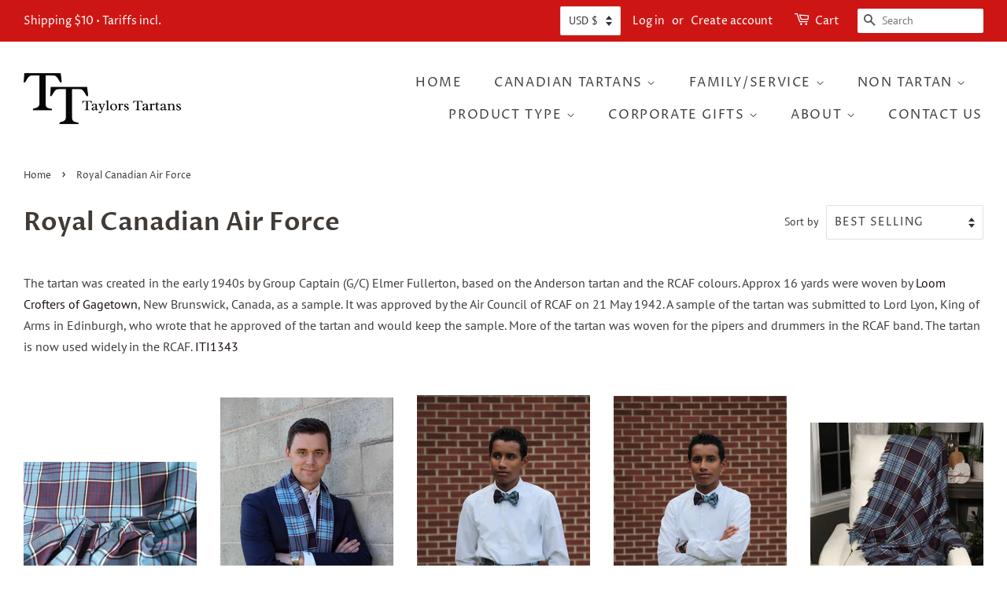

--- FILE ---
content_type: text/html; charset=utf-8
request_url: https://www.taylorstartans.com/collections/royal-air-force
body_size: 44637
content:
<!doctype html>
<html class="no-js">
<head>
  <!-- Basic page needs ================================================== -->
  <meta charset="utf-8">
  <meta http-equiv="X-UA-Compatible" content="IE=edge,chrome=1">

  
  <link rel="shortcut icon" href="//www.taylorstartans.com/cdn/shop/files/taylor_tartan_man_v1_5_32x32.jpg?v=1613553381" type="image/png" />
  

  <!-- Title and description ================================================== -->
  <title>
  Royal Canadian Air Force Tartans &ndash; Taylors Tartans
  </title>
  
  
    
  <meta name="description" content="The perfect gift for a RCAF member, from a young recruit to a walk down memory lane. Go classic with a flat cap or modern with a cosy infinity scarf.">
      
  
  

  <!-- Social meta ================================================== -->
  <!-- /snippets/social-meta-tags.liquid -->




<meta property="og:site_name" content="Taylors Tartans">
<meta property="og:url" content="https://www.taylorstartans.com/collections/royal-air-force">
<meta property="og:title" content="Royal Canadian Air Force">
<meta property="og:type" content="product.group">
<meta property="og:description" content="The perfect gift for a RCAF member, from a young recruit to a walk down memory lane. Go classic with a flat cap or modern with a cosy infinity scarf.">

<meta property="og:image" content="http://www.taylorstartans.com/cdn/shop/collections/RCAf_tartan_bow_tie_and_cuff_links_1200x1200.jpg?v=1610386089">
<meta property="og:image:secure_url" content="https://www.taylorstartans.com/cdn/shop/collections/RCAf_tartan_bow_tie_and_cuff_links_1200x1200.jpg?v=1610386089">


<meta name="twitter:card" content="summary_large_image">
<meta name="twitter:title" content="Royal Canadian Air Force">
<meta name="twitter:description" content="The perfect gift for a RCAF member, from a young recruit to a walk down memory lane. Go classic with a flat cap or modern with a cosy infinity scarf.">


  <!-- Helpers ================================================== -->
  <link rel="canonical" href="https://www.taylorstartans.com/collections/royal-air-force">
  <meta name="viewport" content="width=device-width,initial-scale=1">
  <meta name="theme-color" content="#1c0f0f">

  <!-- CSS ================================================== -->
  <link href="//www.taylorstartans.com/cdn/shop/t/10/assets/timber.scss.css?v=2875494348529647201762229114" rel="stylesheet" type="text/css" media="all" />
  <link href="//www.taylorstartans.com/cdn/shop/t/10/assets/theme.scss.css?v=158136450942805338451762229114" rel="stylesheet" type="text/css" media="all" />

  <script>
    window.theme = window.theme || {};

    var theme = {
      strings: {
        addToCart: "Add to Cart",
        soldOut: "Sold Out",
        unavailable: "Unavailable",
        zoomClose: "Close (Esc)",
        zoomPrev: "Previous (Left arrow key)",
        zoomNext: "Next (Right arrow key)",
        addressError: "Error looking up that address",
        addressNoResults: "No results for that address",
        addressQueryLimit: "You have exceeded the Google API usage limit. Consider upgrading to a \u003ca href=\"https:\/\/developers.google.com\/maps\/premium\/usage-limits\"\u003ePremium Plan\u003c\/a\u003e.",
        authError: "There was a problem authenticating your Google Maps API Key."
      },
      settings: {
        // Adding some settings to allow the editor to update correctly when they are changed
        enableWideLayout: true,
        typeAccentTransform: true,
        typeAccentSpacing: true,
        baseFontSize: '16px',
        headerBaseFontSize: '32px',
        accentFontSize: '16px'
      },
      variables: {
        mediaQueryMedium: 'screen and (max-width: 768px)',
        bpSmall: false
      },
      moneyFormat: "${{amount}}"
    }

    document.documentElement.className = document.documentElement.className.replace('no-js', 'supports-js');
  </script>

  <!-- Header hook for plugins ================================================== -->
  <script>window.performance && window.performance.mark && window.performance.mark('shopify.content_for_header.start');</script><meta name="google-site-verification" content="tQhe9Qkh4gsh5rQDzAq5sqD7JzoIPRKgpVFaq9M0fts">
<meta name="facebook-domain-verification" content="lpzizlu7gfygaa6b11os4ew7nacv1g">
<meta id="shopify-digital-wallet" name="shopify-digital-wallet" content="/33201881223/digital_wallets/dialog">
<meta name="shopify-checkout-api-token" content="df403d786e064549c0fd6ba3975caf98">
<meta id="in-context-paypal-metadata" data-shop-id="33201881223" data-venmo-supported="false" data-environment="production" data-locale="en_US" data-paypal-v4="true" data-currency="USD">
<link rel="alternate" type="application/atom+xml" title="Feed" href="/collections/royal-air-force.atom" />
<link rel="alternate" type="application/json+oembed" href="https://www.taylorstartans.com/collections/royal-air-force.oembed">
<script async="async" src="/checkouts/internal/preloads.js?locale=en-US"></script>
<link rel="preconnect" href="https://shop.app" crossorigin="anonymous">
<script async="async" src="https://shop.app/checkouts/internal/preloads.js?locale=en-US&shop_id=33201881223" crossorigin="anonymous"></script>
<script id="apple-pay-shop-capabilities" type="application/json">{"shopId":33201881223,"countryCode":"CA","currencyCode":"USD","merchantCapabilities":["supports3DS"],"merchantId":"gid:\/\/shopify\/Shop\/33201881223","merchantName":"Taylors Tartans","requiredBillingContactFields":["postalAddress","email"],"requiredShippingContactFields":["postalAddress","email"],"shippingType":"shipping","supportedNetworks":["visa","masterCard","amex","discover","jcb"],"total":{"type":"pending","label":"Taylors Tartans","amount":"1.00"},"shopifyPaymentsEnabled":true,"supportsSubscriptions":true}</script>
<script id="shopify-features" type="application/json">{"accessToken":"df403d786e064549c0fd6ba3975caf98","betas":["rich-media-storefront-analytics"],"domain":"www.taylorstartans.com","predictiveSearch":true,"shopId":33201881223,"locale":"en"}</script>
<script>var Shopify = Shopify || {};
Shopify.shop = "taylors-tartans.myshopify.com";
Shopify.locale = "en";
Shopify.currency = {"active":"USD","rate":"1.0"};
Shopify.country = "US";
Shopify.theme = {"name":"[bckp] 10\/08-Minimal-DevsIT","id":133913477317,"schema_name":"Minimal","schema_version":"11.7.9","theme_store_id":380,"role":"main"};
Shopify.theme.handle = "null";
Shopify.theme.style = {"id":null,"handle":null};
Shopify.cdnHost = "www.taylorstartans.com/cdn";
Shopify.routes = Shopify.routes || {};
Shopify.routes.root = "/";</script>
<script type="module">!function(o){(o.Shopify=o.Shopify||{}).modules=!0}(window);</script>
<script>!function(o){function n(){var o=[];function n(){o.push(Array.prototype.slice.apply(arguments))}return n.q=o,n}var t=o.Shopify=o.Shopify||{};t.loadFeatures=n(),t.autoloadFeatures=n()}(window);</script>
<script>
  window.ShopifyPay = window.ShopifyPay || {};
  window.ShopifyPay.apiHost = "shop.app\/pay";
  window.ShopifyPay.redirectState = null;
</script>
<script id="shop-js-analytics" type="application/json">{"pageType":"collection"}</script>
<script defer="defer" async type="module" src="//www.taylorstartans.com/cdn/shopifycloud/shop-js/modules/v2/client.init-shop-cart-sync_DtuiiIyl.en.esm.js"></script>
<script defer="defer" async type="module" src="//www.taylorstartans.com/cdn/shopifycloud/shop-js/modules/v2/chunk.common_CUHEfi5Q.esm.js"></script>
<script type="module">
  await import("//www.taylorstartans.com/cdn/shopifycloud/shop-js/modules/v2/client.init-shop-cart-sync_DtuiiIyl.en.esm.js");
await import("//www.taylorstartans.com/cdn/shopifycloud/shop-js/modules/v2/chunk.common_CUHEfi5Q.esm.js");

  window.Shopify.SignInWithShop?.initShopCartSync?.({"fedCMEnabled":true,"windoidEnabled":true});

</script>
<script>
  window.Shopify = window.Shopify || {};
  if (!window.Shopify.featureAssets) window.Shopify.featureAssets = {};
  window.Shopify.featureAssets['shop-js'] = {"shop-cart-sync":["modules/v2/client.shop-cart-sync_DFoTY42P.en.esm.js","modules/v2/chunk.common_CUHEfi5Q.esm.js"],"init-fed-cm":["modules/v2/client.init-fed-cm_D2UNy1i2.en.esm.js","modules/v2/chunk.common_CUHEfi5Q.esm.js"],"init-shop-email-lookup-coordinator":["modules/v2/client.init-shop-email-lookup-coordinator_BQEe2rDt.en.esm.js","modules/v2/chunk.common_CUHEfi5Q.esm.js"],"shop-cash-offers":["modules/v2/client.shop-cash-offers_3CTtReFF.en.esm.js","modules/v2/chunk.common_CUHEfi5Q.esm.js","modules/v2/chunk.modal_BewljZkx.esm.js"],"shop-button":["modules/v2/client.shop-button_C6oxCjDL.en.esm.js","modules/v2/chunk.common_CUHEfi5Q.esm.js"],"init-windoid":["modules/v2/client.init-windoid_5pix8xhK.en.esm.js","modules/v2/chunk.common_CUHEfi5Q.esm.js"],"avatar":["modules/v2/client.avatar_BTnouDA3.en.esm.js"],"init-shop-cart-sync":["modules/v2/client.init-shop-cart-sync_DtuiiIyl.en.esm.js","modules/v2/chunk.common_CUHEfi5Q.esm.js"],"shop-toast-manager":["modules/v2/client.shop-toast-manager_BYv_8cH1.en.esm.js","modules/v2/chunk.common_CUHEfi5Q.esm.js"],"pay-button":["modules/v2/client.pay-button_FnF9EIkY.en.esm.js","modules/v2/chunk.common_CUHEfi5Q.esm.js"],"shop-login-button":["modules/v2/client.shop-login-button_CH1KUpOf.en.esm.js","modules/v2/chunk.common_CUHEfi5Q.esm.js","modules/v2/chunk.modal_BewljZkx.esm.js"],"init-customer-accounts-sign-up":["modules/v2/client.init-customer-accounts-sign-up_aj7QGgYS.en.esm.js","modules/v2/client.shop-login-button_CH1KUpOf.en.esm.js","modules/v2/chunk.common_CUHEfi5Q.esm.js","modules/v2/chunk.modal_BewljZkx.esm.js"],"init-shop-for-new-customer-accounts":["modules/v2/client.init-shop-for-new-customer-accounts_NbnYRf_7.en.esm.js","modules/v2/client.shop-login-button_CH1KUpOf.en.esm.js","modules/v2/chunk.common_CUHEfi5Q.esm.js","modules/v2/chunk.modal_BewljZkx.esm.js"],"init-customer-accounts":["modules/v2/client.init-customer-accounts_ppedhqCH.en.esm.js","modules/v2/client.shop-login-button_CH1KUpOf.en.esm.js","modules/v2/chunk.common_CUHEfi5Q.esm.js","modules/v2/chunk.modal_BewljZkx.esm.js"],"shop-follow-button":["modules/v2/client.shop-follow-button_CMIBBa6u.en.esm.js","modules/v2/chunk.common_CUHEfi5Q.esm.js","modules/v2/chunk.modal_BewljZkx.esm.js"],"lead-capture":["modules/v2/client.lead-capture_But0hIyf.en.esm.js","modules/v2/chunk.common_CUHEfi5Q.esm.js","modules/v2/chunk.modal_BewljZkx.esm.js"],"checkout-modal":["modules/v2/client.checkout-modal_BBxc70dQ.en.esm.js","modules/v2/chunk.common_CUHEfi5Q.esm.js","modules/v2/chunk.modal_BewljZkx.esm.js"],"shop-login":["modules/v2/client.shop-login_hM3Q17Kl.en.esm.js","modules/v2/chunk.common_CUHEfi5Q.esm.js","modules/v2/chunk.modal_BewljZkx.esm.js"],"payment-terms":["modules/v2/client.payment-terms_CAtGlQYS.en.esm.js","modules/v2/chunk.common_CUHEfi5Q.esm.js","modules/v2/chunk.modal_BewljZkx.esm.js"]};
</script>
<script id="__st">var __st={"a":33201881223,"offset":-14400,"reqid":"9a1ef90f-83c0-4cf7-bbdc-14faa2418e41-1767643620","pageurl":"www.taylorstartans.com\/collections\/royal-air-force","u":"ace46cb68e3c","p":"collection","rtyp":"collection","rid":240423141573};</script>
<script>window.ShopifyPaypalV4VisibilityTracking = true;</script>
<script id="captcha-bootstrap">!function(){'use strict';const t='contact',e='account',n='new_comment',o=[[t,t],['blogs',n],['comments',n],[t,'customer']],c=[[e,'customer_login'],[e,'guest_login'],[e,'recover_customer_password'],[e,'create_customer']],r=t=>t.map((([t,e])=>`form[action*='/${t}']:not([data-nocaptcha='true']) input[name='form_type'][value='${e}']`)).join(','),a=t=>()=>t?[...document.querySelectorAll(t)].map((t=>t.form)):[];function s(){const t=[...o],e=r(t);return a(e)}const i='password',u='form_key',d=['recaptcha-v3-token','g-recaptcha-response','h-captcha-response',i],f=()=>{try{return window.sessionStorage}catch{return}},m='__shopify_v',_=t=>t.elements[u];function p(t,e,n=!1){try{const o=window.sessionStorage,c=JSON.parse(o.getItem(e)),{data:r}=function(t){const{data:e,action:n}=t;return t[m]||n?{data:e,action:n}:{data:t,action:n}}(c);for(const[e,n]of Object.entries(r))t.elements[e]&&(t.elements[e].value=n);n&&o.removeItem(e)}catch(o){console.error('form repopulation failed',{error:o})}}const l='form_type',E='cptcha';function T(t){t.dataset[E]=!0}const w=window,h=w.document,L='Shopify',v='ce_forms',y='captcha';let A=!1;((t,e)=>{const n=(g='f06e6c50-85a8-45c8-87d0-21a2b65856fe',I='https://cdn.shopify.com/shopifycloud/storefront-forms-hcaptcha/ce_storefront_forms_captcha_hcaptcha.v1.5.2.iife.js',D={infoText:'Protected by hCaptcha',privacyText:'Privacy',termsText:'Terms'},(t,e,n)=>{const o=w[L][v],c=o.bindForm;if(c)return c(t,g,e,D).then(n);var r;o.q.push([[t,g,e,D],n]),r=I,A||(h.body.append(Object.assign(h.createElement('script'),{id:'captcha-provider',async:!0,src:r})),A=!0)});var g,I,D;w[L]=w[L]||{},w[L][v]=w[L][v]||{},w[L][v].q=[],w[L][y]=w[L][y]||{},w[L][y].protect=function(t,e){n(t,void 0,e),T(t)},Object.freeze(w[L][y]),function(t,e,n,w,h,L){const[v,y,A,g]=function(t,e,n){const i=e?o:[],u=t?c:[],d=[...i,...u],f=r(d),m=r(i),_=r(d.filter((([t,e])=>n.includes(e))));return[a(f),a(m),a(_),s()]}(w,h,L),I=t=>{const e=t.target;return e instanceof HTMLFormElement?e:e&&e.form},D=t=>v().includes(t);t.addEventListener('submit',(t=>{const e=I(t);if(!e)return;const n=D(e)&&!e.dataset.hcaptchaBound&&!e.dataset.recaptchaBound,o=_(e),c=g().includes(e)&&(!o||!o.value);(n||c)&&t.preventDefault(),c&&!n&&(function(t){try{if(!f())return;!function(t){const e=f();if(!e)return;const n=_(t);if(!n)return;const o=n.value;o&&e.removeItem(o)}(t);const e=Array.from(Array(32),(()=>Math.random().toString(36)[2])).join('');!function(t,e){_(t)||t.append(Object.assign(document.createElement('input'),{type:'hidden',name:u})),t.elements[u].value=e}(t,e),function(t,e){const n=f();if(!n)return;const o=[...t.querySelectorAll(`input[type='${i}']`)].map((({name:t})=>t)),c=[...d,...o],r={};for(const[a,s]of new FormData(t).entries())c.includes(a)||(r[a]=s);n.setItem(e,JSON.stringify({[m]:1,action:t.action,data:r}))}(t,e)}catch(e){console.error('failed to persist form',e)}}(e),e.submit())}));const S=(t,e)=>{t&&!t.dataset[E]&&(n(t,e.some((e=>e===t))),T(t))};for(const o of['focusin','change'])t.addEventListener(o,(t=>{const e=I(t);D(e)&&S(e,y())}));const B=e.get('form_key'),M=e.get(l),P=B&&M;t.addEventListener('DOMContentLoaded',(()=>{const t=y();if(P)for(const e of t)e.elements[l].value===M&&p(e,B);[...new Set([...A(),...v().filter((t=>'true'===t.dataset.shopifyCaptcha))])].forEach((e=>S(e,t)))}))}(h,new URLSearchParams(w.location.search),n,t,e,['guest_login'])})(!0,!0)}();</script>
<script integrity="sha256-4kQ18oKyAcykRKYeNunJcIwy7WH5gtpwJnB7kiuLZ1E=" data-source-attribution="shopify.loadfeatures" defer="defer" src="//www.taylorstartans.com/cdn/shopifycloud/storefront/assets/storefront/load_feature-a0a9edcb.js" crossorigin="anonymous"></script>
<script crossorigin="anonymous" defer="defer" src="//www.taylorstartans.com/cdn/shopifycloud/storefront/assets/shopify_pay/storefront-65b4c6d7.js?v=20250812"></script>
<script data-source-attribution="shopify.dynamic_checkout.dynamic.init">var Shopify=Shopify||{};Shopify.PaymentButton=Shopify.PaymentButton||{isStorefrontPortableWallets:!0,init:function(){window.Shopify.PaymentButton.init=function(){};var t=document.createElement("script");t.src="https://www.taylorstartans.com/cdn/shopifycloud/portable-wallets/latest/portable-wallets.en.js",t.type="module",document.head.appendChild(t)}};
</script>
<script data-source-attribution="shopify.dynamic_checkout.buyer_consent">
  function portableWalletsHideBuyerConsent(e){var t=document.getElementById("shopify-buyer-consent"),n=document.getElementById("shopify-subscription-policy-button");t&&n&&(t.classList.add("hidden"),t.setAttribute("aria-hidden","true"),n.removeEventListener("click",e))}function portableWalletsShowBuyerConsent(e){var t=document.getElementById("shopify-buyer-consent"),n=document.getElementById("shopify-subscription-policy-button");t&&n&&(t.classList.remove("hidden"),t.removeAttribute("aria-hidden"),n.addEventListener("click",e))}window.Shopify?.PaymentButton&&(window.Shopify.PaymentButton.hideBuyerConsent=portableWalletsHideBuyerConsent,window.Shopify.PaymentButton.showBuyerConsent=portableWalletsShowBuyerConsent);
</script>
<script data-source-attribution="shopify.dynamic_checkout.cart.bootstrap">document.addEventListener("DOMContentLoaded",(function(){function t(){return document.querySelector("shopify-accelerated-checkout-cart, shopify-accelerated-checkout")}if(t())Shopify.PaymentButton.init();else{new MutationObserver((function(e,n){t()&&(Shopify.PaymentButton.init(),n.disconnect())})).observe(document.body,{childList:!0,subtree:!0})}}));
</script>
<script id='scb4127' type='text/javascript' async='' src='https://www.taylorstartans.com/cdn/shopifycloud/privacy-banner/storefront-banner.js'></script><link id="shopify-accelerated-checkout-styles" rel="stylesheet" media="screen" href="https://www.taylorstartans.com/cdn/shopifycloud/portable-wallets/latest/accelerated-checkout-backwards-compat.css" crossorigin="anonymous">
<style id="shopify-accelerated-checkout-cart">
        #shopify-buyer-consent {
  margin-top: 1em;
  display: inline-block;
  width: 100%;
}

#shopify-buyer-consent.hidden {
  display: none;
}

#shopify-subscription-policy-button {
  background: none;
  border: none;
  padding: 0;
  text-decoration: underline;
  font-size: inherit;
  cursor: pointer;
}

#shopify-subscription-policy-button::before {
  box-shadow: none;
}

      </style>

<script>window.performance && window.performance.mark && window.performance.mark('shopify.content_for_header.end');</script>

  <script src="//www.taylorstartans.com/cdn/shop/t/10/assets/jquery-2.2.3.min.js?v=58211863146907186831701726754" type="text/javascript"></script>

  <script src="//www.taylorstartans.com/cdn/shop/t/10/assets/lazysizes.min.js?v=155223123402716617051701726754" async="async"></script>

  
  

  
<!-- Start of Judge.me Core -->
<link rel="dns-prefetch" href="https://cdn.judge.me/">
<script data-cfasync='false' class='jdgm-settings-script'>window.jdgmSettings={"pagination":5,"disable_web_reviews":false,"badge_no_review_text":"No reviews","badge_n_reviews_text":"{{ n }} review/reviews","hide_badge_preview_if_no_reviews":true,"badge_hide_text":false,"enforce_center_preview_badge":false,"widget_title":"Customer Reviews","widget_open_form_text":"Write a review","widget_close_form_text":"Cancel review","widget_refresh_page_text":"Refresh page","widget_summary_text":"Based on {{ number_of_reviews }} review/reviews","widget_no_review_text":"Be the first to write a review","widget_name_field_text":"Display name","widget_verified_name_field_text":"Verified Name (public)","widget_name_placeholder_text":"Display name","widget_required_field_error_text":"This field is required.","widget_email_field_text":"Email address","widget_verified_email_field_text":"Verified Email (private, can not be edited)","widget_email_placeholder_text":"Your email address","widget_email_field_error_text":"Please enter a valid email address.","widget_rating_field_text":"Rating","widget_review_title_field_text":"Review Title","widget_review_title_placeholder_text":"Give your review a title","widget_review_body_field_text":"Review content","widget_review_body_placeholder_text":"Start writing here...","widget_pictures_field_text":"Picture/Video (optional)","widget_submit_review_text":"Submit Review","widget_submit_verified_review_text":"Submit Verified Review","widget_submit_success_msg_with_auto_publish":"Thank you! Please refresh the page in a few moments to see your review. You can remove or edit your review by logging into \u003ca href='https://judge.me/login' target='_blank' rel='nofollow noopener'\u003eJudge.me\u003c/a\u003e","widget_submit_success_msg_no_auto_publish":"Thank you! Your review will be published as soon as it is approved by the shop admin. You can remove or edit your review by logging into \u003ca href='https://judge.me/login' target='_blank' rel='nofollow noopener'\u003eJudge.me\u003c/a\u003e","widget_show_default_reviews_out_of_total_text":"Showing {{ n_reviews_shown }} out of {{ n_reviews }} reviews.","widget_show_all_link_text":"Show all","widget_show_less_link_text":"Show less","widget_author_said_text":"{{ reviewer_name }} said:","widget_days_text":"{{ n }} days ago","widget_weeks_text":"{{ n }} week/weeks ago","widget_months_text":"{{ n }} month/months ago","widget_years_text":"{{ n }} year/years ago","widget_yesterday_text":"Yesterday","widget_today_text":"Today","widget_replied_text":"\u003e\u003e {{ shop_name }} replied:","widget_read_more_text":"Read more","widget_reviewer_name_as_initial":"","widget_rating_filter_color":"#fbcd0a","widget_rating_filter_see_all_text":"See all reviews","widget_sorting_most_recent_text":"Most Recent","widget_sorting_highest_rating_text":"Highest Rating","widget_sorting_lowest_rating_text":"Lowest Rating","widget_sorting_with_pictures_text":"Only Pictures","widget_sorting_most_helpful_text":"Most Helpful","widget_open_question_form_text":"Ask a question","widget_reviews_subtab_text":"Reviews","widget_questions_subtab_text":"Questions","widget_question_label_text":"Question","widget_answer_label_text":"Answer","widget_question_placeholder_text":"Write your question here","widget_submit_question_text":"Submit Question","widget_question_submit_success_text":"Thank you for your question! We will notify you once it gets answered.","verified_badge_text":"Verified","verified_badge_bg_color":"","verified_badge_text_color":"","verified_badge_placement":"left-of-reviewer-name","widget_review_max_height":"","widget_hide_border":false,"widget_social_share":false,"widget_thumb":false,"widget_review_location_show":false,"widget_location_format":"","all_reviews_include_out_of_store_products":true,"all_reviews_out_of_store_text":"(out of store)","all_reviews_pagination":100,"all_reviews_product_name_prefix_text":"about","enable_review_pictures":false,"enable_question_anwser":false,"widget_theme":"default","review_date_format":"mm/dd/yyyy","default_sort_method":"most-recent","widget_product_reviews_subtab_text":"Product Reviews","widget_shop_reviews_subtab_text":"Shop Reviews","widget_write_a_store_review_text":"Write a Store Review","widget_other_languages_heading":"Reviews in Other Languages","widget_translate_review_text":"Translate review to {{ language }}","widget_translating_review_text":"Translating...","widget_show_original_translation_text":"Show original ({{ language }})","widget_translate_review_failed_text":"Review couldn't be translated.","widget_translate_review_retry_text":"Retry","widget_translate_review_try_again_later_text":"Try again later","show_product_url_for_grouped_product":false,"widget_sorting_pictures_first_text":"Pictures First","show_pictures_on_all_rev_page_mobile":false,"show_pictures_on_all_rev_page_desktop":false,"floating_tab_hide_mobile_install_preference":false,"floating_tab_button_name":"★ Reviews","floating_tab_title":"Let customers speak for us","floating_tab_button_color":"","floating_tab_button_background_color":"","floating_tab_url":"","floating_tab_url_enabled":false,"floating_tab_tab_style":"text","all_reviews_text_badge_text":"Customers rate us {{ shop.metafields.judgeme.all_reviews_rating | round: 1 }}/5 based on {{ shop.metafields.judgeme.all_reviews_count }} reviews.","all_reviews_text_badge_text_branded_style":"{{ shop.metafields.judgeme.all_reviews_rating | round: 1 }} out of 5 stars based on {{ shop.metafields.judgeme.all_reviews_count }} reviews","is_all_reviews_text_badge_a_link":false,"show_stars_for_all_reviews_text_badge":false,"all_reviews_text_badge_url":"","all_reviews_text_style":"text","all_reviews_text_color_style":"judgeme_brand_color","all_reviews_text_color":"#108474","all_reviews_text_show_jm_brand":true,"featured_carousel_show_header":true,"featured_carousel_title":"Let customers speak for us","featured_carousel_count_text":"from {{ n }} reviews","featured_carousel_add_link_to_all_reviews_page":false,"featured_carousel_url":"","featured_carousel_show_images":true,"featured_carousel_autoslide_interval":5,"featured_carousel_arrows_on_the_sides":false,"featured_carousel_height":280,"featured_carousel_width":90,"featured_carousel_image_size":0,"featured_carousel_image_height":250,"featured_carousel_arrow_color":"#eeeeee","verified_count_badge_style":"vintage","verified_count_badge_orientation":"horizontal","verified_count_badge_color_style":"judgeme_brand_color","verified_count_badge_color":"#108474","is_verified_count_badge_a_link":false,"verified_count_badge_url":"","verified_count_badge_show_jm_brand":true,"widget_rating_preset_default":5,"widget_first_sub_tab":"product-reviews","widget_show_histogram":true,"widget_histogram_use_custom_color":false,"widget_pagination_use_custom_color":false,"widget_star_use_custom_color":false,"widget_verified_badge_use_custom_color":false,"widget_write_review_use_custom_color":false,"picture_reminder_submit_button":"Upload Pictures","enable_review_videos":false,"mute_video_by_default":false,"widget_sorting_videos_first_text":"Videos First","widget_review_pending_text":"Pending","featured_carousel_items_for_large_screen":3,"social_share_options_order":"Facebook,Twitter","remove_microdata_snippet":true,"disable_json_ld":false,"enable_json_ld_products":false,"preview_badge_show_question_text":false,"preview_badge_no_question_text":"No questions","preview_badge_n_question_text":"{{ number_of_questions }} question/questions","qa_badge_show_icon":false,"qa_badge_position":"same-row","remove_judgeme_branding":false,"widget_add_search_bar":false,"widget_search_bar_placeholder":"Search","widget_sorting_verified_only_text":"Verified only","featured_carousel_theme":"compact","featured_carousel_show_rating":true,"featured_carousel_show_title":true,"featured_carousel_show_body":true,"featured_carousel_show_date":false,"featured_carousel_show_reviewer":true,"featured_carousel_show_product":false,"featured_carousel_header_background_color":"#108474","featured_carousel_header_text_color":"#ffffff","featured_carousel_name_product_separator":"reviewed","featured_carousel_full_star_background":"#108474","featured_carousel_empty_star_background":"#dadada","featured_carousel_vertical_theme_background":"#f9fafb","featured_carousel_verified_badge_enable":false,"featured_carousel_verified_badge_color":"#108474","featured_carousel_border_style":"round","featured_carousel_review_line_length_limit":3,"featured_carousel_more_reviews_button_text":"Read more reviews","featured_carousel_view_product_button_text":"View product","all_reviews_page_load_reviews_on":"scroll","all_reviews_page_load_more_text":"Load More Reviews","disable_fb_tab_reviews":false,"enable_ajax_cdn_cache":false,"widget_public_name_text":"displayed publicly like","default_reviewer_name":"John Smith","default_reviewer_name_has_non_latin":true,"widget_reviewer_anonymous":"Anonymous","medals_widget_title":"Judge.me Review Medals","medals_widget_background_color":"#f9fafb","medals_widget_position":"footer_all_pages","medals_widget_border_color":"#f9fafb","medals_widget_verified_text_position":"left","medals_widget_use_monochromatic_version":false,"medals_widget_elements_color":"#108474","show_reviewer_avatar":true,"widget_invalid_yt_video_url_error_text":"Not a YouTube video URL","widget_max_length_field_error_text":"Please enter no more than {0} characters.","widget_show_country_flag":false,"widget_show_collected_via_shop_app":true,"widget_verified_by_shop_badge_style":"light","widget_verified_by_shop_text":"Verified by Shop","widget_show_photo_gallery":false,"widget_load_with_code_splitting":true,"widget_ugc_install_preference":false,"widget_ugc_title":"Made by us, Shared by you","widget_ugc_subtitle":"Tag us to see your picture featured in our page","widget_ugc_arrows_color":"#ffffff","widget_ugc_primary_button_text":"Buy Now","widget_ugc_primary_button_background_color":"#108474","widget_ugc_primary_button_text_color":"#ffffff","widget_ugc_primary_button_border_width":"0","widget_ugc_primary_button_border_style":"none","widget_ugc_primary_button_border_color":"#108474","widget_ugc_primary_button_border_radius":"25","widget_ugc_secondary_button_text":"Load More","widget_ugc_secondary_button_background_color":"#ffffff","widget_ugc_secondary_button_text_color":"#108474","widget_ugc_secondary_button_border_width":"2","widget_ugc_secondary_button_border_style":"solid","widget_ugc_secondary_button_border_color":"#108474","widget_ugc_secondary_button_border_radius":"25","widget_ugc_reviews_button_text":"View Reviews","widget_ugc_reviews_button_background_color":"#ffffff","widget_ugc_reviews_button_text_color":"#108474","widget_ugc_reviews_button_border_width":"2","widget_ugc_reviews_button_border_style":"solid","widget_ugc_reviews_button_border_color":"#108474","widget_ugc_reviews_button_border_radius":"25","widget_ugc_reviews_button_link_to":"judgeme-reviews-page","widget_ugc_show_post_date":true,"widget_ugc_max_width":"800","widget_rating_metafield_value_type":true,"widget_primary_color":"#108474","widget_enable_secondary_color":false,"widget_secondary_color":"#edf5f5","widget_summary_average_rating_text":"{{ average_rating }} out of 5","widget_media_grid_title":"Customer photos \u0026 videos","widget_media_grid_see_more_text":"See more","widget_round_style":false,"widget_show_product_medals":true,"widget_verified_by_judgeme_text":"Verified by Judge.me","widget_show_store_medals":true,"widget_verified_by_judgeme_text_in_store_medals":"Verified by Judge.me","widget_media_field_exceed_quantity_message":"Sorry, we can only accept {{ max_media }} for one review.","widget_media_field_exceed_limit_message":"{{ file_name }} is too large, please select a {{ media_type }} less than {{ size_limit }}MB.","widget_review_submitted_text":"Review Submitted!","widget_question_submitted_text":"Question Submitted!","widget_close_form_text_question":"Cancel","widget_write_your_answer_here_text":"Write your answer here","widget_enabled_branded_link":true,"widget_show_collected_by_judgeme":false,"widget_reviewer_name_color":"","widget_write_review_text_color":"","widget_write_review_bg_color":"","widget_collected_by_judgeme_text":"collected by Judge.me","widget_pagination_type":"standard","widget_load_more_text":"Load More","widget_load_more_color":"#108474","widget_full_review_text":"Full Review","widget_read_more_reviews_text":"Read More Reviews","widget_read_questions_text":"Read Questions","widget_questions_and_answers_text":"Questions \u0026 Answers","widget_verified_by_text":"Verified by","widget_verified_text":"Verified","widget_number_of_reviews_text":"{{ number_of_reviews }} reviews","widget_back_button_text":"Back","widget_next_button_text":"Next","widget_custom_forms_filter_button":"Filters","custom_forms_style":"vertical","widget_show_review_information":false,"how_reviews_are_collected":"How reviews are collected?","widget_show_review_keywords":false,"widget_gdpr_statement":"How we use your data: We'll only contact you about the review you left, and only if necessary. By submitting your review, you agree to Judge.me's \u003ca href='https://judge.me/terms' target='_blank' rel='nofollow noopener'\u003eterms\u003c/a\u003e, \u003ca href='https://judge.me/privacy' target='_blank' rel='nofollow noopener'\u003eprivacy\u003c/a\u003e and \u003ca href='https://judge.me/content-policy' target='_blank' rel='nofollow noopener'\u003econtent\u003c/a\u003e policies.","widget_multilingual_sorting_enabled":false,"widget_translate_review_content_enabled":false,"widget_translate_review_content_method":"manual","popup_widget_review_selection":"automatically_with_pictures","popup_widget_round_border_style":true,"popup_widget_show_title":true,"popup_widget_show_body":true,"popup_widget_show_reviewer":false,"popup_widget_show_product":true,"popup_widget_show_pictures":true,"popup_widget_use_review_picture":true,"popup_widget_show_on_home_page":true,"popup_widget_show_on_product_page":true,"popup_widget_show_on_collection_page":true,"popup_widget_show_on_cart_page":true,"popup_widget_position":"bottom_left","popup_widget_first_review_delay":5,"popup_widget_duration":5,"popup_widget_interval":5,"popup_widget_review_count":5,"popup_widget_hide_on_mobile":true,"review_snippet_widget_round_border_style":true,"review_snippet_widget_card_color":"#FFFFFF","review_snippet_widget_slider_arrows_background_color":"#FFFFFF","review_snippet_widget_slider_arrows_color":"#000000","review_snippet_widget_star_color":"#108474","show_product_variant":false,"all_reviews_product_variant_label_text":"Variant: ","widget_show_verified_branding":false,"widget_show_review_title_input":true,"redirect_reviewers_invited_via_email":"review_widget","request_store_review_after_product_review":false,"request_review_other_products_in_order":false,"review_form_color_scheme":"default","review_form_corner_style":"square","review_form_star_color":{},"review_form_text_color":"#333333","review_form_background_color":"#ffffff","review_form_field_background_color":"#fafafa","review_form_button_color":{},"review_form_button_text_color":"#ffffff","review_form_modal_overlay_color":"#000000","review_content_screen_title_text":"How would you rate this product?","review_content_introduction_text":"We would love it if you would share a bit about your experience.","show_review_guidance_text":true,"one_star_review_guidance_text":"Poor","five_star_review_guidance_text":"Great","customer_information_screen_title_text":"About you","customer_information_introduction_text":"Please tell us more about you.","custom_questions_screen_title_text":"Your experience in more detail","custom_questions_introduction_text":"Here are a few questions to help us understand more about your experience.","review_submitted_screen_title_text":"Thanks for your review!","review_submitted_screen_thank_you_text":"We are processing it and it will appear on the store soon.","review_submitted_screen_email_verification_text":"Please confirm your email by clicking the link we just sent you. This helps us keep reviews authentic.","review_submitted_request_store_review_text":"Would you like to share your experience of shopping with us?","review_submitted_review_other_products_text":"Would you like to review these products?","store_review_screen_title_text":"Would you like to share your experience of shopping with us?","store_review_introduction_text":"We value your feedback and use it to improve. Please share any thoughts or suggestions you have.","reviewer_media_screen_title_picture_text":"Share a picture","reviewer_media_introduction_picture_text":"Upload a photo to support your review.","reviewer_media_screen_title_video_text":"Share a video","reviewer_media_introduction_video_text":"Upload a video to support your review.","reviewer_media_screen_title_picture_or_video_text":"Share a picture or video","reviewer_media_introduction_picture_or_video_text":"Upload a photo or video to support your review.","reviewer_media_youtube_url_text":"Paste your Youtube URL here","advanced_settings_next_step_button_text":"Next","advanced_settings_close_review_button_text":"Close","modal_write_review_flow":false,"write_review_flow_required_text":"Required","write_review_flow_privacy_message_text":"We respect your privacy.","write_review_flow_anonymous_text":"Post review as anonymous","write_review_flow_visibility_text":"This won't be visible to other customers.","write_review_flow_multiple_selection_help_text":"Select as many as you like","write_review_flow_single_selection_help_text":"Select one option","write_review_flow_required_field_error_text":"This field is required","write_review_flow_invalid_email_error_text":"Please enter a valid email address","write_review_flow_max_length_error_text":"Max. {{ max_length }} characters.","write_review_flow_media_upload_text":"\u003cb\u003eClick to upload\u003c/b\u003e or drag and drop","write_review_flow_gdpr_statement":"We'll only contact you about your review if necessary. By submitting your review, you agree to our \u003ca href='https://judge.me/terms' target='_blank' rel='nofollow noopener'\u003eterms and conditions\u003c/a\u003e and \u003ca href='https://judge.me/privacy' target='_blank' rel='nofollow noopener'\u003eprivacy policy\u003c/a\u003e.","rating_only_reviews_enabled":false,"show_negative_reviews_help_screen":false,"new_review_flow_help_screen_rating_threshold":3,"negative_review_resolution_screen_title_text":"Tell us more","negative_review_resolution_text":"Your experience matters to us. If there were issues with your purchase, we're here to help. Feel free to reach out to us, we'd love the opportunity to make things right.","negative_review_resolution_button_text":"Contact us","negative_review_resolution_proceed_with_review_text":"Leave a review","negative_review_resolution_subject":"Issue with purchase from {{ shop_name }}.{{ order_name }}","preview_badge_collection_page_install_status":false,"widget_review_custom_css":"","preview_badge_custom_css":"","preview_badge_stars_count":"5-stars","featured_carousel_custom_css":"","floating_tab_custom_css":"","all_reviews_widget_custom_css":"","medals_widget_custom_css":"","verified_badge_custom_css":"","all_reviews_text_custom_css":"","transparency_badges_collected_via_store_invite":false,"transparency_badges_from_another_provider":false,"transparency_badges_collected_from_store_visitor":false,"transparency_badges_collected_by_verified_review_provider":false,"transparency_badges_earned_reward":false,"transparency_badges_collected_via_store_invite_text":"Review collected via store invitation","transparency_badges_from_another_provider_text":"Review collected from another provider","transparency_badges_collected_from_store_visitor_text":"Review collected from a store visitor","transparency_badges_written_in_google_text":"Review written in Google","transparency_badges_written_in_etsy_text":"Review written in Etsy","transparency_badges_written_in_shop_app_text":"Review written in Shop App","transparency_badges_earned_reward_text":"Review earned a reward for future purchase","checkout_comment_extension_title_on_product_page":"Customer Comments","checkout_comment_extension_num_latest_comment_show":5,"checkout_comment_extension_format":"name_and_timestamp","checkout_comment_customer_name":"last_initial","checkout_comment_comment_notification":true,"preview_badge_collection_page_install_preference":true,"preview_badge_home_page_install_preference":false,"preview_badge_product_page_install_preference":true,"review_widget_install_preference":"","review_carousel_install_preference":false,"floating_reviews_tab_install_preference":"none","verified_reviews_count_badge_install_preference":false,"all_reviews_text_install_preference":false,"review_widget_best_location":true,"judgeme_medals_install_preference":false,"review_widget_revamp_enabled":false,"review_widget_header_theme":"default","review_widget_widget_title_enabled":true,"review_widget_header_text_size":"medium","review_widget_header_text_weight":"regular","review_widget_average_rating_style":"compact","review_widget_bar_chart_enabled":true,"review_widget_bar_chart_type":"numbers","review_widget_bar_chart_style":"standard","review_widget_reviews_section_theme":"default","review_widget_image_style":"thumbnails","review_widget_review_image_ratio":"square","review_widget_stars_size":"large","review_widget_verified_badge":"bold_badge","review_widget_review_title_text_size":"medium","review_widget_review_text_size":"medium","review_widget_review_text_length":"medium","review_widget_number_of_cards_desktop":3,"review_widget_custom_questions_answers_display":"always","review_widget_button_text_color":"#FFFFFF","review_widget_text_color":"#000000","review_widget_lighter_text_color":"#7B7B7B","review_widget_corner_styling":"soft","review_widget_review_word_singular":"Review","review_widget_review_word_plural":"Reviews","review_widget_voting_label":"Helpful?","platform":"shopify","branding_url":"https://app.judge.me/reviews/stores/www.taylorstartans.com","branding_text":"Powered by Judge.me","locale":"en","reply_name":"Taylors Tartans","widget_version":"2.1","footer":true,"autopublish":true,"review_dates":true,"enable_custom_form":false,"shop_use_review_site":true,"shop_locale":"en","enable_multi_locales_translations":true,"show_review_title_input":true,"review_verification_email_status":"always","admin_email":"info@taylorstartans.com","can_be_branded":true,"reply_name_text":"Taylors Tartans"};</script> <style class='jdgm-settings-style'>.jdgm-xx{left:0}.jdgm-histogram .jdgm-histogram__bar-content{background:#fbcd0a}.jdgm-histogram .jdgm-histogram__bar:after{background:#fbcd0a}.jdgm-prev-badge[data-average-rating='0.00']{display:none !important}.jdgm-author-all-initials{display:none !important}.jdgm-author-last-initial{display:none !important}.jdgm-rev-widg__title{visibility:hidden}.jdgm-rev-widg__summary-text{visibility:hidden}.jdgm-prev-badge__text{visibility:hidden}.jdgm-rev__replier:before{content:'Taylors Tartans'}.jdgm-rev__prod-link-prefix:before{content:'about'}.jdgm-rev__variant-label:before{content:'Variant: '}.jdgm-rev__out-of-store-text:before{content:'(out of store)'}@media only screen and (min-width: 768px){.jdgm-rev__pics .jdgm-rev_all-rev-page-picture-separator,.jdgm-rev__pics .jdgm-rev__product-picture{display:none}}@media only screen and (max-width: 768px){.jdgm-rev__pics .jdgm-rev_all-rev-page-picture-separator,.jdgm-rev__pics .jdgm-rev__product-picture{display:none}}.jdgm-preview-badge[data-template="index"]{display:none !important}.jdgm-verified-count-badget[data-from-snippet="true"]{display:none !important}.jdgm-carousel-wrapper[data-from-snippet="true"]{display:none !important}.jdgm-all-reviews-text[data-from-snippet="true"]{display:none !important}.jdgm-medals-section[data-from-snippet="true"]{display:none !important}.jdgm-ugc-media-wrapper[data-from-snippet="true"]{display:none !important}
</style> <style class='jdgm-settings-style'></style>

  
  
  
  <style class='jdgm-miracle-styles'>
  @-webkit-keyframes jdgm-spin{0%{-webkit-transform:rotate(0deg);-ms-transform:rotate(0deg);transform:rotate(0deg)}100%{-webkit-transform:rotate(359deg);-ms-transform:rotate(359deg);transform:rotate(359deg)}}@keyframes jdgm-spin{0%{-webkit-transform:rotate(0deg);-ms-transform:rotate(0deg);transform:rotate(0deg)}100%{-webkit-transform:rotate(359deg);-ms-transform:rotate(359deg);transform:rotate(359deg)}}@font-face{font-family:'JudgemeStar';src:url("[data-uri]") format("woff");font-weight:normal;font-style:normal}.jdgm-star{font-family:'JudgemeStar';display:inline !important;text-decoration:none !important;padding:0 4px 0 0 !important;margin:0 !important;font-weight:bold;opacity:1;-webkit-font-smoothing:antialiased;-moz-osx-font-smoothing:grayscale}.jdgm-star:hover{opacity:1}.jdgm-star:last-of-type{padding:0 !important}.jdgm-star.jdgm--on:before{content:"\e000"}.jdgm-star.jdgm--off:before{content:"\e001"}.jdgm-star.jdgm--half:before{content:"\e002"}.jdgm-widget *{margin:0;line-height:1.4;-webkit-box-sizing:border-box;-moz-box-sizing:border-box;box-sizing:border-box;-webkit-overflow-scrolling:touch}.jdgm-hidden{display:none !important;visibility:hidden !important}.jdgm-temp-hidden{display:none}.jdgm-spinner{width:40px;height:40px;margin:auto;border-radius:50%;border-top:2px solid #eee;border-right:2px solid #eee;border-bottom:2px solid #eee;border-left:2px solid #ccc;-webkit-animation:jdgm-spin 0.8s infinite linear;animation:jdgm-spin 0.8s infinite linear}.jdgm-prev-badge{display:block !important}

</style>


  
  
   


<script data-cfasync='false' class='jdgm-script'>
!function(e){window.jdgm=window.jdgm||{},jdgm.CDN_HOST="https://cdn.judge.me/",
jdgm.docReady=function(d){(e.attachEvent?"complete"===e.readyState:"loading"!==e.readyState)?
setTimeout(d,0):e.addEventListener("DOMContentLoaded",d)},jdgm.loadCSS=function(d,t,o,s){
!o&&jdgm.loadCSS.requestedUrls.indexOf(d)>=0||(jdgm.loadCSS.requestedUrls.push(d),
(s=e.createElement("link")).rel="stylesheet",s.class="jdgm-stylesheet",s.media="nope!",
s.href=d,s.onload=function(){this.media="all",t&&setTimeout(t)},e.body.appendChild(s))},
jdgm.loadCSS.requestedUrls=[],jdgm.docReady(function(){(window.jdgmLoadCSS||e.querySelectorAll(
".jdgm-widget, .jdgm-all-reviews-page").length>0)&&(jdgmSettings.widget_load_with_code_splitting?
parseFloat(jdgmSettings.widget_version)>=3?jdgm.loadCSS(jdgm.CDN_HOST+"widget_v3/base.css"):
jdgm.loadCSS(jdgm.CDN_HOST+"widget/base.css"):jdgm.loadCSS(jdgm.CDN_HOST+"shopify_v2.css"))})}(document);
</script>
<script async data-cfasync="false" type="text/javascript" src="https://cdn.judge.me/loader.js"></script>

<noscript><link rel="stylesheet" type="text/css" media="all" href="https://cdn.judge.me/shopify_v2.css"></noscript>
<!-- End of Judge.me Core -->


  <link rel="canonical" href="https://www.taylorstartans.com/collections/royal-air-force"/ >  
<!-- BEGIN app block: shopify://apps/powerful-form-builder/blocks/app-embed/e4bcb1eb-35b2-42e6-bc37-bfe0e1542c9d --><script type="text/javascript" hs-ignore data-cookieconsent="ignore">
  var Globo = Globo || {};
  var globoFormbuilderRecaptchaInit = function(){};
  var globoFormbuilderHcaptchaInit = function(){};
  window.Globo.FormBuilder = window.Globo.FormBuilder || {};
  window.Globo.FormBuilder.shop = {"configuration":{"money_format":"${{amount}}"},"pricing":{"features":{"bulkOrderForm":false,"cartForm":false,"fileUpload":2,"removeCopyright":false,"restrictedEmailDomains":false}},"settings":{"copyright":"Powered by <a href=\"https://globosoftware.net\" target=\"_blank\">Globo</a> <a href=\"https://apps.shopify.com/form-builder-contact-form\" target=\"_blank\">Form Builder</a>","hideWaterMark":false,"reCaptcha":{"recaptchaType":"v2","siteKey":false,"languageCode":"en"},"scrollTop":false,"customCssCode":"","customCssEnabled":false,"additionalColumns":[]},"encryption_form_id":1,"url":"https://app.powerfulform.com/","CDN_URL":"https://dxo9oalx9qc1s.cloudfront.net"};

  if(window.Globo.FormBuilder.shop.settings.customCssEnabled && window.Globo.FormBuilder.shop.settings.customCssCode){
    const customStyle = document.createElement('style');
    customStyle.type = 'text/css';
    customStyle.innerHTML = window.Globo.FormBuilder.shop.settings.customCssCode;
    document.head.appendChild(customStyle);
  }

  window.Globo.FormBuilder.forms = [];
    
      
      
      
      window.Globo.FormBuilder.forms[22570] = {"22570":{"elements":[{"id":"group-1","type":"group","label":"Page 1","description":"","elements":[{"id":"paragraph-1","type":"paragraph","text":"\u003cp\u003eAt Taylors Tartans, we value our customers and strive to provide the best shopping experience possible. To better serve you and keep you informed about our latest products and promotions, we would like to gather your email address and preferences.\u003c\/p\u003e\u003cp\u003e\u003cbr\u003e\u003c\/p\u003e\u003cp\u003eTo provide us with your email address and preferences, simply fill out the form below:\u003c\/p\u003e","columnWidth":100},{"id":"email-1","type":"email","label":"Email Address:","placeholder":"","description":"","limitCharacters":false,"characters":100,"hideLabel":false,"keepPositionLabel":false,"columnWidth":100,"required":true},{"id":"name-1","type":"name","label":"Name","placeholder":"","description":"","limitCharacters":false,"characters":100,"hideLabel":false,"keepPositionLabel":false,"columnWidth":100,"required":true},{"id":"text-1","type":"text","label":"Favorite Product(s) (Optional)","placeholder":"","description":"","limitCharacters":false,"characters":100,"hideLabel":false,"keepPositionLabel":false,"columnWidth":100},{"id":"textarea-1","type":"textarea","label":"Special Requests or Suggestions:","placeholder":"","description":"","limitCharacters":false,"characters":100,"hideLabel":false,"keepPositionLabel":false,"columnWidth":100,"required":true},{"id":"paragraph-2","type":"paragraph","text":"\u003cp\u003eYour email address will be used solely for the purpose of sending you relevant updates and offers from Taylors Tartans. We respect your privacy and will never share your information with third parties without your consent.\u003c\/p\u003e\u003cp\u003e\u003cbr\u003e\u003c\/p\u003e\u003cp\u003eBy providing us with your email address, you will receive:\u003c\/p\u003e\u003cp\u003e\t\u0026gt; Exclusive discounts and promotions\u003c\/p\u003e\u003cp\u003e\t\u0026gt; Early access to new product launches\u003c\/p\u003e\u003cp\u003e\t\u0026gt; Updates on restocks and limited edition items\u003c\/p\u003e\u003cp\u003e\t\u0026gt; Invitations to special events and sales\u003c\/p\u003e\u003cp\u003e\u003cbr\u003e\u003c\/p\u003e\u003cp\u003eWe understand that your inbox can get crowded, so we promise not to overwhelm you with excessive emails. Our goal is to send you valuable content that you'll genuinely enjoy and find useful.\u003c\/p\u003e\u003cp\u003e\u003cbr\u003e\u003c\/p\u003e\u003cp\u003eIn addition to your email address, we would also like to know your preferences. By understanding your interests, we can tailor our communications to better suit your needs. You can let us know:\u003c\/p\u003e\u003cp\u003e\u003cbr\u003e\u003c\/p\u003e\u003cp\u003e\u0026gt; If you are interested in specific tartan fabrics\u003c\/p\u003e\u003cp\u003e\u0026gt; Which types of products you are most interested in (e.g., bow ties, scarves, dog collars)\u003c\/p\u003e\u003cp\u003e\u0026gt; If you have any special requests or suggestions\u003c\/p\u003e\u003cp\u003e\u003cbr\u003e\u003c\/p\u003e\u003cp\u003eYour preferences will help us curate a personalized experience just for you. We want to ensure that you receive information that is relevant to your interests and preferences.\u003c\/p\u003e\u003cp\u003e\u0026nbsp;\u003c\/p\u003e\u003cp\u003eThank you for choosing Taylors Tartans. We look forward to keeping in touch with you and providing you with the best tartan fabrics and products.\u003c\/p\u003e","columnWidth":100}]}],"errorMessage":{"required":"Please fill in field","invalid":"Invalid","invalidEmail":"Invalid email","invalidURL":"Invalid URL","fileSizeLimit":"File size limit exceeded","fileNotAllowed":"File extension not allowed","requiredCaptcha":"Please, enter the captcha"},"appearance":{"layout":"boxed","width":600,"style":"classic","mainColor":"rgba(5,5,5,1)","floatingIcon":"\u003csvg aria-hidden=\"true\" focusable=\"false\" data-prefix=\"far\" data-icon=\"envelope\" class=\"svg-inline--fa fa-envelope fa-w-16\" role=\"img\" xmlns=\"http:\/\/www.w3.org\/2000\/svg\" viewBox=\"0 0 512 512\"\u003e\u003cpath fill=\"currentColor\" d=\"M464 64H48C21.49 64 0 85.49 0 112v288c0 26.51 21.49 48 48 48h416c26.51 0 48-21.49 48-48V112c0-26.51-21.49-48-48-48zm0 48v40.805c-22.422 18.259-58.168 46.651-134.587 106.49-16.841 13.247-50.201 45.072-73.413 44.701-23.208.375-56.579-31.459-73.413-44.701C106.18 199.465 70.425 171.067 48 152.805V112h416zM48 400V214.398c22.914 18.251 55.409 43.862 104.938 82.646 21.857 17.205 60.134 55.186 103.062 54.955 42.717.231 80.509-37.199 103.053-54.947 49.528-38.783 82.032-64.401 104.947-82.653V400H48z\"\u003e\u003c\/path\u003e\u003c\/svg\u003e","floatingText":null,"displayOnAllPage":false,"formType":"normalForm","background":"color","backgroundColor":"#fff","descriptionColor":"#6c757d","headingColor":"#000","labelColor":"#000","optionColor":"#000","paragraphBackground":"#fff","paragraphColor":"#000","colorScheme":{"solidButton":{"red":5,"green":5,"blue":5},"solidButtonLabel":{"red":255,"green":255,"blue":255},"text":{"red":0,"green":0,"blue":0},"outlineButton":{"red":5,"green":5,"blue":5},"background":{"red":255,"green":255,"blue":255}},"imageLayout":"none","fontSize":"medium"},"afterSubmit":{"gaEventName":"globo_form_submit","gaEventCategory":"Form Builder by Globo","gaEventAction":"Submit","gaEventLabel":"Contact us form","action":"redirectToPage","message":"\u003ch4\u003eThank you for getting in touch!\u0026nbsp;\u003c\/h4\u003e\u003cp\u003e\u003cbr\u003e\u003c\/p\u003e\u003cp\u003eWe appreciate you contacting us. One of our colleagues will get back in touch with you soon!\u003c\/p\u003e\u003cp\u003e\u003cbr\u003e\u003c\/p\u003e\u003cp\u003eHave a great day!\u003c\/p\u003e","redirectUrl":{"en":"https:\/\/www.taylorstartans.com\/","fr":""},"enableGa":true},"footer":{"description":null,"previousText":"Previous","nextText":"Next","submitText":"Submit"},"header":{"active":true,"title":"Contest page","description":"\u003cp\u003e\u003cbr\u003e\u003c\/p\u003e"},"isStepByStepForm":true,"publish":{"requiredLogin":false,"requiredLoginMessage":"Please \u003ca href='\/account\/login' title='login'\u003elogin\u003c\/a\u003e to continue","publishType":"embedCode","selectTime":"forever","setCookie":"1","setCookieHours":"1","setCookieWeeks":"1"},"reCaptcha":{"enable":false,"note":"Please make sure that you have set Google reCaptcha v2 Site key and Secret key in \u003ca href=\"\/admin\/settings\"\u003eSettings\u003c\/a\u003e"},"html":"\n\u003cdiv class=\"globo-form boxed-form globo-form-id-22570 \" data-locale=\"en\" \u003e\n\n\u003cstyle\u003e\n\n\n    :root .globo-form-app[data-id=\"22570\"]{\n        \n        --gfb-color-solidButton: 5,5,5;\n        --gfb-color-solidButtonColor: rgb(var(--gfb-color-solidButton));\n        --gfb-color-solidButtonLabel: 255,255,255;\n        --gfb-color-solidButtonLabelColor: rgb(var(--gfb-color-solidButtonLabel));\n        --gfb-color-text: 0,0,0;\n        --gfb-color-textColor: rgb(var(--gfb-color-text));\n        --gfb-color-outlineButton: 5,5,5;\n        --gfb-color-outlineButtonColor: rgb(var(--gfb-color-outlineButton));\n        --gfb-color-background: 255,255,255;\n        --gfb-color-backgroundColor: rgb(var(--gfb-color-background));\n        \n        --gfb-main-color: rgba(5,5,5,1);\n        --gfb-primary-color: var(--gfb-color-solidButtonColor, var(--gfb-main-color));\n        --gfb-primary-text-color: var(--gfb-color-solidButtonLabelColor, #FFF);\n        --gfb-form-width: 600px;\n        --gfb-font-family: inherit;\n        --gfb-font-style: inherit;\n        --gfb--image: 40%;\n        --gfb-image-ratio-draft: var(--gfb--image);\n        --gfb-image-ratio: var(--gfb-image-ratio-draft);\n        \n        --gfb-bg-temp-color: #FFF;\n        --gfb-bg-position: ;\n        \n            --gfb-bg-temp-color: #fff;\n        \n        --gfb-bg-color: var(--gfb-color-backgroundColor, var(--gfb-bg-temp-color));\n        \n    }\n    \n.globo-form-id-22570 .globo-form-app{\n    max-width: 600px;\n    width: -webkit-fill-available;\n    \n    background-color: var(--gfb-bg-color);\n    \n    \n}\n\n.globo-form-id-22570 .globo-form-app .globo-heading{\n    color: var(--gfb-color-textColor, #000)\n}\n\n\n\n.globo-form-id-22570 .globo-form-app .globo-description,\n.globo-form-id-22570 .globo-form-app .header .globo-description{\n    --gfb-color-description: rgba(var(--gfb-color-text), 0.8);\n    color: var(--gfb-color-description, #6c757d);\n}\n.globo-form-id-22570 .globo-form-app .globo-label,\n.globo-form-id-22570 .globo-form-app .globo-form-control label.globo-label,\n.globo-form-id-22570 .globo-form-app .globo-form-control label.globo-label span.label-content{\n    color: var(--gfb-color-textColor, #000);\n    text-align: left;\n}\n.globo-form-id-22570 .globo-form-app .globo-label.globo-position-label{\n    height: 20px !important;\n}\n.globo-form-id-22570 .globo-form-app .globo-form-control .help-text.globo-description,\n.globo-form-id-22570 .globo-form-app .globo-form-control span.globo-description{\n    --gfb-color-description: rgba(var(--gfb-color-text), 0.8);\n    color: var(--gfb-color-description, #6c757d);\n}\n.globo-form-id-22570 .globo-form-app .globo-form-control .checkbox-wrapper .globo-option,\n.globo-form-id-22570 .globo-form-app .globo-form-control .radio-wrapper .globo-option\n{\n    color: var(--gfb-color-textColor, #000);\n}\n.globo-form-id-22570 .globo-form-app .footer,\n.globo-form-id-22570 .globo-form-app .gfb__footer{\n    text-align:;\n}\n.globo-form-id-22570 .globo-form-app .footer button,\n.globo-form-id-22570 .globo-form-app .gfb__footer button{\n    border:1px solid var(--gfb-primary-color);\n    \n}\n.globo-form-id-22570 .globo-form-app .footer button.submit,\n.globo-form-id-22570 .globo-form-app .gfb__footer button.submit\n.globo-form-id-22570 .globo-form-app .footer button.checkout,\n.globo-form-id-22570 .globo-form-app .gfb__footer button.checkout,\n.globo-form-id-22570 .globo-form-app .footer button.action.loading .spinner,\n.globo-form-id-22570 .globo-form-app .gfb__footer button.action.loading .spinner{\n    background-color: var(--gfb-primary-color);\n    color : #ffffff;\n}\n.globo-form-id-22570 .globo-form-app .globo-form-control .star-rating\u003efieldset:not(:checked)\u003elabel:before {\n    content: url('data:image\/svg+xml; utf8, \u003csvg aria-hidden=\"true\" focusable=\"false\" data-prefix=\"far\" data-icon=\"star\" class=\"svg-inline--fa fa-star fa-w-18\" role=\"img\" xmlns=\"http:\/\/www.w3.org\/2000\/svg\" viewBox=\"0 0 576 512\"\u003e\u003cpath fill=\"rgba(5,5,5,1)\" d=\"M528.1 171.5L382 150.2 316.7 17.8c-11.7-23.6-45.6-23.9-57.4 0L194 150.2 47.9 171.5c-26.2 3.8-36.7 36.1-17.7 54.6l105.7 103-25 145.5c-4.5 26.3 23.2 46 46.4 33.7L288 439.6l130.7 68.7c23.2 12.2 50.9-7.4 46.4-33.7l-25-145.5 105.7-103c19-18.5 8.5-50.8-17.7-54.6zM388.6 312.3l23.7 138.4L288 385.4l-124.3 65.3 23.7-138.4-100.6-98 139-20.2 62.2-126 62.2 126 139 20.2-100.6 98z\"\u003e\u003c\/path\u003e\u003c\/svg\u003e');\n}\n.globo-form-id-22570 .globo-form-app .globo-form-control .star-rating\u003efieldset\u003einput:checked ~ label:before {\n    content: url('data:image\/svg+xml; utf8, \u003csvg aria-hidden=\"true\" focusable=\"false\" data-prefix=\"fas\" data-icon=\"star\" class=\"svg-inline--fa fa-star fa-w-18\" role=\"img\" xmlns=\"http:\/\/www.w3.org\/2000\/svg\" viewBox=\"0 0 576 512\"\u003e\u003cpath fill=\"rgba(5,5,5,1)\" d=\"M259.3 17.8L194 150.2 47.9 171.5c-26.2 3.8-36.7 36.1-17.7 54.6l105.7 103-25 145.5c-4.5 26.3 23.2 46 46.4 33.7L288 439.6l130.7 68.7c23.2 12.2 50.9-7.4 46.4-33.7l-25-145.5 105.7-103c19-18.5 8.5-50.8-17.7-54.6L382 150.2 316.7 17.8c-11.7-23.6-45.6-23.9-57.4 0z\"\u003e\u003c\/path\u003e\u003c\/svg\u003e');\n}\n.globo-form-id-22570 .globo-form-app .globo-form-control .star-rating\u003efieldset:not(:checked)\u003elabel:hover:before,\n.globo-form-id-22570 .globo-form-app .globo-form-control .star-rating\u003efieldset:not(:checked)\u003elabel:hover ~ label:before{\n    content : url('data:image\/svg+xml; utf8, \u003csvg aria-hidden=\"true\" focusable=\"false\" data-prefix=\"fas\" data-icon=\"star\" class=\"svg-inline--fa fa-star fa-w-18\" role=\"img\" xmlns=\"http:\/\/www.w3.org\/2000\/svg\" viewBox=\"0 0 576 512\"\u003e\u003cpath fill=\"rgba(5,5,5,1)\" d=\"M259.3 17.8L194 150.2 47.9 171.5c-26.2 3.8-36.7 36.1-17.7 54.6l105.7 103-25 145.5c-4.5 26.3 23.2 46 46.4 33.7L288 439.6l130.7 68.7c23.2 12.2 50.9-7.4 46.4-33.7l-25-145.5 105.7-103c19-18.5 8.5-50.8-17.7-54.6L382 150.2 316.7 17.8c-11.7-23.6-45.6-23.9-57.4 0z\"\u003e\u003c\/path\u003e\u003c\/svg\u003e')\n}\n.globo-form-id-22570 .globo-form-app .globo-form-control .checkbox-wrapper .checkbox-input:checked ~ .checkbox-label:before {\n    border-color: var(--gfb-primary-color);\n    box-shadow: 0 4px 6px rgba(50,50,93,0.11), 0 1px 3px rgba(0,0,0,0.08);\n    background-color: var(--gfb-primary-color);\n}\n.globo-form-id-22570 .globo-form-app .step.-completed .step__number,\n.globo-form-id-22570 .globo-form-app .line.-progress,\n.globo-form-id-22570 .globo-form-app .line.-start{\n    background-color: var(--gfb-primary-color);\n}\n.globo-form-id-22570 .globo-form-app .checkmark__check,\n.globo-form-id-22570 .globo-form-app .checkmark__circle{\n    stroke: var(--gfb-primary-color);\n}\n.globo-form-id-22570 .floating-button{\n    background-color: var(--gfb-primary-color);\n}\n.globo-form-id-22570 .globo-form-app .globo-form-control .checkbox-wrapper .checkbox-input ~ .checkbox-label:before,\n.globo-form-app .globo-form-control .radio-wrapper .radio-input ~ .radio-label:after{\n    border-color : var(--gfb-primary-color);\n}\n.globo-form-id-22570 .flatpickr-day.selected, \n.globo-form-id-22570 .flatpickr-day.startRange, \n.globo-form-id-22570 .flatpickr-day.endRange, \n.globo-form-id-22570 .flatpickr-day.selected.inRange, \n.globo-form-id-22570 .flatpickr-day.startRange.inRange, \n.globo-form-id-22570 .flatpickr-day.endRange.inRange, \n.globo-form-id-22570 .flatpickr-day.selected:focus, \n.globo-form-id-22570 .flatpickr-day.startRange:focus, \n.globo-form-id-22570 .flatpickr-day.endRange:focus, \n.globo-form-id-22570 .flatpickr-day.selected:hover, \n.globo-form-id-22570 .flatpickr-day.startRange:hover, \n.globo-form-id-22570 .flatpickr-day.endRange:hover, \n.globo-form-id-22570 .flatpickr-day.selected.prevMonthDay, \n.globo-form-id-22570 .flatpickr-day.startRange.prevMonthDay, \n.globo-form-id-22570 .flatpickr-day.endRange.prevMonthDay, \n.globo-form-id-22570 .flatpickr-day.selected.nextMonthDay, \n.globo-form-id-22570 .flatpickr-day.startRange.nextMonthDay, \n.globo-form-id-22570 .flatpickr-day.endRange.nextMonthDay {\n    background: var(--gfb-primary-color);\n    border-color: var(--gfb-primary-color);\n}\n.globo-form-id-22570 .globo-paragraph {\n    background: #fff;\n    color: var(--gfb-color-textColor, #000);\n    width: 100%!important;\n}\n\n[dir=\"rtl\"] .globo-form-app .header .title,\n[dir=\"rtl\"] .globo-form-app .header .description,\n[dir=\"rtl\"] .globo-form-id-22570 .globo-form-app .globo-heading,\n[dir=\"rtl\"] .globo-form-id-22570 .globo-form-app .globo-label,\n[dir=\"rtl\"] .globo-form-id-22570 .globo-form-app .globo-form-control label.globo-label,\n[dir=\"rtl\"] .globo-form-id-22570 .globo-form-app .globo-form-control label.globo-label span.label-content{\n    text-align: right;\n}\n\n[dir=\"rtl\"] .globo-form-app .line {\n    left: unset;\n    right: 50%;\n}\n\n[dir=\"rtl\"] .globo-form-id-22570 .globo-form-app .line.-start {\n    left: unset;    \n    right: 0%;\n}\n\n\u003c\/style\u003e\n\n\n\n\n\u003cdiv class=\"globo-form-app boxed-layout gfb-style-classic  gfb-font-size-medium\" data-id=22570\u003e\n    \n    \u003cdiv class=\"header dismiss hidden\" onclick=\"Globo.FormBuilder.closeModalForm(this)\"\u003e\n        \u003csvg width=20 height=20 viewBox=\"0 0 20 20\" class=\"\" focusable=\"false\" aria-hidden=\"true\"\u003e\u003cpath d=\"M11.414 10l4.293-4.293a.999.999 0 1 0-1.414-1.414L10 8.586 5.707 4.293a.999.999 0 1 0-1.414 1.414L8.586 10l-4.293 4.293a.999.999 0 1 0 1.414 1.414L10 11.414l4.293 4.293a.997.997 0 0 0 1.414 0 .999.999 0 0 0 0-1.414L11.414 10z\" fill-rule=\"evenodd\"\u003e\u003c\/path\u003e\u003c\/svg\u003e\n    \u003c\/div\u003e\n    \u003cform class=\"g-container\" novalidate action=\"https:\/\/app.powerfulform.com\/api\/front\/form\/22570\/send\" method=\"POST\" enctype=\"multipart\/form-data\" data-id=22570\u003e\n        \n            \n            \u003cdiv class=\"header\"\u003e\n                \u003ch3 class=\"title globo-heading\"\u003eContest page\u003c\/h3\u003e\n                \n            \u003c\/div\u003e\n            \n        \n        \n            \u003cdiv class=\"globo-formbuilder-wizard\" data-id=22570\u003e\n                \u003cdiv class=\"wizard__content\"\u003e\n                    \u003cheader class=\"wizard__header\"\u003e\n                        \u003cdiv class=\"wizard__steps\"\u003e\n                        \u003cnav class=\"steps hidden\"\u003e\n                            \n                            \n                                \n                            \n                            \n                                \n                                \n                                \n                                \n                                \u003cdiv class=\"step last \" data-element-id=\"group-1\"  data-step=\"0\" \u003e\n                                    \u003cdiv class=\"step__content\"\u003e\n                                        \u003cp class=\"step__number\"\u003e\u003c\/p\u003e\n                                        \u003csvg class=\"checkmark\" xmlns=\"http:\/\/www.w3.org\/2000\/svg\" width=52 height=52 viewBox=\"0 0 52 52\"\u003e\n                                            \u003ccircle class=\"checkmark__circle\" cx=\"26\" cy=\"26\" r=\"25\" fill=\"none\"\/\u003e\n                                            \u003cpath class=\"checkmark__check\" fill=\"none\" d=\"M14.1 27.2l7.1 7.2 16.7-16.8\"\/\u003e\n                                        \u003c\/svg\u003e\n                                        \u003cdiv class=\"lines\"\u003e\n                                            \n                                                \u003cdiv class=\"line -start\"\u003e\u003c\/div\u003e\n                                            \n                                            \u003cdiv class=\"line -background\"\u003e\n                                            \u003c\/div\u003e\n                                            \u003cdiv class=\"line -progress\"\u003e\n                                            \u003c\/div\u003e\n                                        \u003c\/div\u003e  \n                                    \u003c\/div\u003e\n                                \u003c\/div\u003e\n                            \n                        \u003c\/nav\u003e\n                        \u003c\/div\u003e\n                    \u003c\/header\u003e\n                    \u003cdiv class=\"panels\"\u003e\n                        \n                        \n                        \n                        \n                        \u003cdiv class=\"panel \" data-element-id=\"group-1\" data-id=22570  data-step=\"0\" style=\"padding-top:0\"\u003e\n                            \n                                \n                                    \n\n\n\n\n\n\n\n\n\n\n\n\n\n\n\n    \n\n\n\n\n\n\n\n\n\n\u003cdiv class=\"globo-form-control layout-1-column \"  data-type='paragraph'\u003e\n    \u003cdiv tabindex=\"0\" class=\"globo-paragraph\" id=\"paragraph-1\" \u003e\u003cp\u003eAt Taylors Tartans, we value our customers and strive to provide the best shopping experience possible. To better serve you and keep you informed about our latest products and promotions, we would like to gather your email address and preferences.\u003c\/p\u003e\u003cp\u003e\u003cbr\u003e\u003c\/p\u003e\u003cp\u003eTo provide us with your email address and preferences, simply fill out the form below:\u003c\/p\u003e\u003c\/div\u003e\n\u003c\/div\u003e\n\n\n                                \n                                    \n\n\n\n\n\n\n\n\n\n\n\n\n\n\n\n    \n\n\n\n\n\n\n\n\n\n\u003cdiv class=\"globo-form-control layout-1-column \"  data-type='email'\u003e\n    \n    \n        \n\u003clabel tabindex=\"0\" for=\"22570-email-1\" class=\"classic-label globo-label gfb__label-v2 \" data-label=\"Email Address:\"\u003e\n    \u003cspan class=\"label-content\" data-label=\"Email Address:\"\u003eEmail Address:\u003c\/span\u003e\n    \n        \u003cspan class=\"text-danger text-smaller\"\u003e *\u003c\/span\u003e\n    \n\u003c\/label\u003e\n\n    \n\n    \u003cdiv class=\"globo-form-input\"\u003e\n        \n        \n        \u003cinput type=\"text\"  data-type=\"email\" class=\"classic-input\" id=\"22570-email-1\" name=\"email-1\" placeholder=\"\" presence  \u003e\n    \u003c\/div\u003e\n    \n    \u003csmall class=\"messages\"\u003e\u003c\/small\u003e\n\u003c\/div\u003e\n\n\n                                \n                                    \n\n\n\n\n\n\n\n\n\n\n\n\n\n\n\n    \n\n\n\n\n\n\n\n\n\n\u003cdiv class=\"globo-form-control layout-1-column \"  data-type='name'\u003e\n\n    \n        \n\u003clabel tabindex=\"0\" for=\"22570-name-1\" class=\"classic-label globo-label gfb__label-v2 \" data-label=\"Name\"\u003e\n    \u003cspan class=\"label-content\" data-label=\"Name\"\u003eName\u003c\/span\u003e\n    \n        \u003cspan class=\"text-danger text-smaller\"\u003e *\u003c\/span\u003e\n    \n\u003c\/label\u003e\n\n    \n\n    \u003cdiv class=\"globo-form-input\"\u003e\n        \n        \n        \u003cinput type=\"text\"  data-type=\"name\" class=\"classic-input\" id=\"22570-name-1\" name=\"name-1\" placeholder=\"\" presence  \u003e\n    \u003c\/div\u003e\n    \n    \u003csmall class=\"messages\"\u003e\u003c\/small\u003e\n\u003c\/div\u003e\n\n\n                                \n                                    \n\n\n\n\n\n\n\n\n\n\n\n\n\n\n\n    \n\n\n\n\n\n\n\n\n\n\u003cdiv class=\"globo-form-control layout-1-column \"  data-type='text'\u003e\n    \n    \n        \n\u003clabel tabindex=\"0\" for=\"22570-text-1\" class=\"classic-label globo-label gfb__label-v2 \" data-label=\"Favorite Product(s) (Optional)\"\u003e\n    \u003cspan class=\"label-content\" data-label=\"Favorite Product(s) (Optional)\"\u003eFavorite Product(s) (Optional)\u003c\/span\u003e\n    \n        \u003cspan\u003e\u003c\/span\u003e\n    \n\u003c\/label\u003e\n\n    \n\n    \u003cdiv class=\"globo-form-input\"\u003e\n        \n        \n        \u003cinput type=\"text\"  data-type=\"text\" class=\"classic-input\" id=\"22570-text-1\" name=\"text-1\" placeholder=\"\"   \u003e\n    \u003c\/div\u003e\n    \n    \u003csmall class=\"messages\"\u003e\u003c\/small\u003e\n\u003c\/div\u003e\n\n\n\n                                \n                                    \n\n\n\n\n\n\n\n\n\n\n\n\n\n\n\n    \n\n\n\n\n\n\n\n\n\n\u003cdiv class=\"globo-form-control layout-1-column \"  data-type='textarea'\u003e\n    \n    \n        \n\u003clabel tabindex=\"0\" for=\"22570-textarea-1\" class=\"classic-label globo-label gfb__label-v2 \" data-label=\"Special Requests or Suggestions:\"\u003e\n    \u003cspan class=\"label-content\" data-label=\"Special Requests or Suggestions:\"\u003eSpecial Requests or Suggestions:\u003c\/span\u003e\n    \n        \u003cspan class=\"text-danger text-smaller\"\u003e *\u003c\/span\u003e\n    \n\u003c\/label\u003e\n\n    \n\n    \u003cdiv class=\"globo-form-input\"\u003e\n        \n        \u003ctextarea id=\"22570-textarea-1\"  data-type=\"textarea\" class=\"classic-input\" rows=\"3\" name=\"textarea-1\" placeholder=\"\" presence  \u003e\u003c\/textarea\u003e\n    \u003c\/div\u003e\n    \n    \u003csmall class=\"messages\"\u003e\u003c\/small\u003e\n\u003c\/div\u003e\n\n\n                                \n                                    \n\n\n\n\n\n\n\n\n\n\n\n\n\n\n\n    \n\n\n\n\n\n\n\n\n\n\u003cdiv class=\"globo-form-control layout-1-column \"  data-type='paragraph'\u003e\n    \u003cdiv tabindex=\"0\" class=\"globo-paragraph\" id=\"paragraph-2\" \u003e\u003cp\u003eYour email address will be used solely for the purpose of sending you relevant updates and offers from Taylors Tartans. We respect your privacy and will never share your information with third parties without your consent.\u003c\/p\u003e\u003cp\u003e\u003cbr\u003e\u003c\/p\u003e\u003cp\u003eBy providing us with your email address, you will receive:\u003c\/p\u003e\u003cp\u003e\t\u0026gt; Exclusive discounts and promotions\u003c\/p\u003e\u003cp\u003e\t\u0026gt; Early access to new product launches\u003c\/p\u003e\u003cp\u003e\t\u0026gt; Updates on restocks and limited edition items\u003c\/p\u003e\u003cp\u003e\t\u0026gt; Invitations to special events and sales\u003c\/p\u003e\u003cp\u003e\u003cbr\u003e\u003c\/p\u003e\u003cp\u003eWe understand that your inbox can get crowded, so we promise not to overwhelm you with excessive emails. Our goal is to send you valuable content that you'll genuinely enjoy and find useful.\u003c\/p\u003e\u003cp\u003e\u003cbr\u003e\u003c\/p\u003e\u003cp\u003eIn addition to your email address, we would also like to know your preferences. By understanding your interests, we can tailor our communications to better suit your needs. You can let us know:\u003c\/p\u003e\u003cp\u003e\u003cbr\u003e\u003c\/p\u003e\u003cp\u003e\u0026gt; If you are interested in specific tartan fabrics\u003c\/p\u003e\u003cp\u003e\u0026gt; Which types of products you are most interested in (e.g., bow ties, scarves, dog collars)\u003c\/p\u003e\u003cp\u003e\u0026gt; If you have any special requests or suggestions\u003c\/p\u003e\u003cp\u003e\u003cbr\u003e\u003c\/p\u003e\u003cp\u003eYour preferences will help us curate a personalized experience just for you. We want to ensure that you receive information that is relevant to your interests and preferences.\u003c\/p\u003e\u003cp\u003e\u0026nbsp;\u003c\/p\u003e\u003cp\u003eThank you for choosing Taylors Tartans. We look forward to keeping in touch with you and providing you with the best tartan fabrics and products.\u003c\/p\u003e\u003c\/div\u003e\n\u003c\/div\u003e\n\n\n                                \n                            \n                            \n                                \n                            \n                        \u003c\/div\u003e\n                        \n                    \u003c\/div\u003e\n                    \n                        \n                            \u003cp style=\"text-align: right;font-size:small;display: block !important;\"\u003ePowered by \u003ca href=\"https:\/\/globosoftware.net\" target=\"_blank\"\u003eGlobo\u003c\/a\u003e \u003ca href=\"https:\/\/apps.shopify.com\/form-builder-contact-form\" target=\"_blank\"\u003eForm Builder\u003c\/a\u003e\u003c\/p\u003e\n                        \n                    \n                    \u003cdiv class=\"message error\" data-other-error=\"\"\u003e\n                        \u003cdiv class=\"content\"\u003e\u003c\/div\u003e\n                        \u003cdiv class=\"dismiss\" onclick=\"Globo.FormBuilder.dismiss(this)\"\u003e\n                            \u003csvg width=20 height=20 viewBox=\"0 0 20 20\" class=\"\" focusable=\"false\" aria-hidden=\"true\"\u003e\u003cpath d=\"M11.414 10l4.293-4.293a.999.999 0 1 0-1.414-1.414L10 8.586 5.707 4.293a.999.999 0 1 0-1.414 1.414L8.586 10l-4.293 4.293a.999.999 0 1 0 1.414 1.414L10 11.414l4.293 4.293a.997.997 0 0 0 1.414 0 .999.999 0 0 0 0-1.414L11.414 10z\" fill-rule=\"evenodd\"\u003e\u003c\/path\u003e\u003c\/svg\u003e\n                        \u003c\/div\u003e\n                    \u003c\/div\u003e\n                    \n                        \n                    \n                    \u003cdiv class=\"gfb__footer wizard__footer\"\u003e\n                        \n                            \n                            \u003cdiv class=\"description globo-description\"\u003e\u003c\/div\u003e\n                            \n                        \n                        \u003cbutton type=\"button\" class=\"action previous hidden classic-button\"\u003ePrevious\u003c\/button\u003e\n                        \u003cbutton type=\"button\" class=\"action next submit classic-button\" data-submitting-text=\"\" data-submit-text='\u003cspan class=\"spinner\"\u003e\u003c\/span\u003eSubmit' data-next-text=\"Next\" \u003e\u003cspan class=\"spinner\"\u003e\u003c\/span\u003eNext\u003c\/button\u003e\n                        \n                        \u003cp class=\"wizard__congrats-message\"\u003e\u003c\/p\u003e\n                    \u003c\/div\u003e\n                \u003c\/div\u003e\n            \u003c\/div\u003e\n        \n        \u003cinput type=\"hidden\" value=\"\" name=\"customer[id]\"\u003e\n        \u003cinput type=\"hidden\" value=\"\" name=\"customer[email]\"\u003e\n        \u003cinput type=\"hidden\" value=\"\" name=\"customer[name]\"\u003e\n        \u003cinput type=\"hidden\" value=\"\" name=\"page[title]\"\u003e\n        \u003cinput type=\"hidden\" value=\"\" name=\"page[href]\"\u003e\n        \u003cinput type=\"hidden\" value=\"\" name=\"_keyLabel\"\u003e\n    \u003c\/form\u003e\n    \n\u003c\/div\u003e\n\n\u003c\/div\u003e\n"}}[22570];
      
    
      
      
      
    
  
  window.Globo.FormBuilder.url = window.Globo.FormBuilder.shop.url;
  window.Globo.FormBuilder.CDN_URL = window.Globo.FormBuilder.shop.CDN_URL ?? window.Globo.FormBuilder.shop.url;
  window.Globo.FormBuilder.themeOs20 = true;
  window.Globo.FormBuilder.searchProductByJson = true;
  
  
  window.Globo.FormBuilder.__webpack_public_path_2__ = "https://cdn.shopify.com/extensions/019b3075-d506-7a96-8f59-5e04dadbeba5/powerful-form-builder-272/assets/";Globo.FormBuilder.page = {
    href : window.location.href,
    type: "collection"
  };
  Globo.FormBuilder.page.title = document.title

  
  if(window.AVADA_SPEED_WHITELIST){
    const pfbs_w = new RegExp("powerful-form-builder", 'i')
    if(Array.isArray(window.AVADA_SPEED_WHITELIST)){
      window.AVADA_SPEED_WHITELIST.push(pfbs_w)
    }else{
      window.AVADA_SPEED_WHITELIST = [pfbs_w]
    }
  }

  Globo.FormBuilder.shop.configuration = Globo.FormBuilder.shop.configuration || {};
  Globo.FormBuilder.shop.configuration.money_format = "${{amount}}";
</script>
<script src="https://cdn.shopify.com/extensions/019b3075-d506-7a96-8f59-5e04dadbeba5/powerful-form-builder-272/assets/globo.formbuilder.index.js" defer="defer" data-cookieconsent="ignore"></script>




<!-- END app block --><!-- BEGIN app block: shopify://apps/judge-me-reviews/blocks/judgeme_core/61ccd3b1-a9f2-4160-9fe9-4fec8413e5d8 --><!-- Start of Judge.me Core -->






<link rel="dns-prefetch" href="https://cdnwidget.judge.me">
<link rel="dns-prefetch" href="https://cdn.judge.me">
<link rel="dns-prefetch" href="https://cdn1.judge.me">
<link rel="dns-prefetch" href="https://api.judge.me">

<script data-cfasync='false' class='jdgm-settings-script'>window.jdgmSettings={"pagination":5,"disable_web_reviews":false,"badge_no_review_text":"No reviews","badge_n_reviews_text":"{{ n }} review/reviews","hide_badge_preview_if_no_reviews":true,"badge_hide_text":false,"enforce_center_preview_badge":false,"widget_title":"Customer Reviews","widget_open_form_text":"Write a review","widget_close_form_text":"Cancel review","widget_refresh_page_text":"Refresh page","widget_summary_text":"Based on {{ number_of_reviews }} review/reviews","widget_no_review_text":"Be the first to write a review","widget_name_field_text":"Display name","widget_verified_name_field_text":"Verified Name (public)","widget_name_placeholder_text":"Display name","widget_required_field_error_text":"This field is required.","widget_email_field_text":"Email address","widget_verified_email_field_text":"Verified Email (private, can not be edited)","widget_email_placeholder_text":"Your email address","widget_email_field_error_text":"Please enter a valid email address.","widget_rating_field_text":"Rating","widget_review_title_field_text":"Review Title","widget_review_title_placeholder_text":"Give your review a title","widget_review_body_field_text":"Review content","widget_review_body_placeholder_text":"Start writing here...","widget_pictures_field_text":"Picture/Video (optional)","widget_submit_review_text":"Submit Review","widget_submit_verified_review_text":"Submit Verified Review","widget_submit_success_msg_with_auto_publish":"Thank you! Please refresh the page in a few moments to see your review. You can remove or edit your review by logging into \u003ca href='https://judge.me/login' target='_blank' rel='nofollow noopener'\u003eJudge.me\u003c/a\u003e","widget_submit_success_msg_no_auto_publish":"Thank you! Your review will be published as soon as it is approved by the shop admin. You can remove or edit your review by logging into \u003ca href='https://judge.me/login' target='_blank' rel='nofollow noopener'\u003eJudge.me\u003c/a\u003e","widget_show_default_reviews_out_of_total_text":"Showing {{ n_reviews_shown }} out of {{ n_reviews }} reviews.","widget_show_all_link_text":"Show all","widget_show_less_link_text":"Show less","widget_author_said_text":"{{ reviewer_name }} said:","widget_days_text":"{{ n }} days ago","widget_weeks_text":"{{ n }} week/weeks ago","widget_months_text":"{{ n }} month/months ago","widget_years_text":"{{ n }} year/years ago","widget_yesterday_text":"Yesterday","widget_today_text":"Today","widget_replied_text":"\u003e\u003e {{ shop_name }} replied:","widget_read_more_text":"Read more","widget_reviewer_name_as_initial":"","widget_rating_filter_color":"#fbcd0a","widget_rating_filter_see_all_text":"See all reviews","widget_sorting_most_recent_text":"Most Recent","widget_sorting_highest_rating_text":"Highest Rating","widget_sorting_lowest_rating_text":"Lowest Rating","widget_sorting_with_pictures_text":"Only Pictures","widget_sorting_most_helpful_text":"Most Helpful","widget_open_question_form_text":"Ask a question","widget_reviews_subtab_text":"Reviews","widget_questions_subtab_text":"Questions","widget_question_label_text":"Question","widget_answer_label_text":"Answer","widget_question_placeholder_text":"Write your question here","widget_submit_question_text":"Submit Question","widget_question_submit_success_text":"Thank you for your question! We will notify you once it gets answered.","verified_badge_text":"Verified","verified_badge_bg_color":"","verified_badge_text_color":"","verified_badge_placement":"left-of-reviewer-name","widget_review_max_height":"","widget_hide_border":false,"widget_social_share":false,"widget_thumb":false,"widget_review_location_show":false,"widget_location_format":"","all_reviews_include_out_of_store_products":true,"all_reviews_out_of_store_text":"(out of store)","all_reviews_pagination":100,"all_reviews_product_name_prefix_text":"about","enable_review_pictures":false,"enable_question_anwser":false,"widget_theme":"default","review_date_format":"mm/dd/yyyy","default_sort_method":"most-recent","widget_product_reviews_subtab_text":"Product Reviews","widget_shop_reviews_subtab_text":"Shop Reviews","widget_write_a_store_review_text":"Write a Store Review","widget_other_languages_heading":"Reviews in Other Languages","widget_translate_review_text":"Translate review to {{ language }}","widget_translating_review_text":"Translating...","widget_show_original_translation_text":"Show original ({{ language }})","widget_translate_review_failed_text":"Review couldn't be translated.","widget_translate_review_retry_text":"Retry","widget_translate_review_try_again_later_text":"Try again later","show_product_url_for_grouped_product":false,"widget_sorting_pictures_first_text":"Pictures First","show_pictures_on_all_rev_page_mobile":false,"show_pictures_on_all_rev_page_desktop":false,"floating_tab_hide_mobile_install_preference":false,"floating_tab_button_name":"★ Reviews","floating_tab_title":"Let customers speak for us","floating_tab_button_color":"","floating_tab_button_background_color":"","floating_tab_url":"","floating_tab_url_enabled":false,"floating_tab_tab_style":"text","all_reviews_text_badge_text":"Customers rate us {{ shop.metafields.judgeme.all_reviews_rating | round: 1 }}/5 based on {{ shop.metafields.judgeme.all_reviews_count }} reviews.","all_reviews_text_badge_text_branded_style":"{{ shop.metafields.judgeme.all_reviews_rating | round: 1 }} out of 5 stars based on {{ shop.metafields.judgeme.all_reviews_count }} reviews","is_all_reviews_text_badge_a_link":false,"show_stars_for_all_reviews_text_badge":false,"all_reviews_text_badge_url":"","all_reviews_text_style":"text","all_reviews_text_color_style":"judgeme_brand_color","all_reviews_text_color":"#108474","all_reviews_text_show_jm_brand":true,"featured_carousel_show_header":true,"featured_carousel_title":"Let customers speak for us","featured_carousel_count_text":"from {{ n }} reviews","featured_carousel_add_link_to_all_reviews_page":false,"featured_carousel_url":"","featured_carousel_show_images":true,"featured_carousel_autoslide_interval":5,"featured_carousel_arrows_on_the_sides":false,"featured_carousel_height":280,"featured_carousel_width":90,"featured_carousel_image_size":0,"featured_carousel_image_height":250,"featured_carousel_arrow_color":"#eeeeee","verified_count_badge_style":"vintage","verified_count_badge_orientation":"horizontal","verified_count_badge_color_style":"judgeme_brand_color","verified_count_badge_color":"#108474","is_verified_count_badge_a_link":false,"verified_count_badge_url":"","verified_count_badge_show_jm_brand":true,"widget_rating_preset_default":5,"widget_first_sub_tab":"product-reviews","widget_show_histogram":true,"widget_histogram_use_custom_color":false,"widget_pagination_use_custom_color":false,"widget_star_use_custom_color":false,"widget_verified_badge_use_custom_color":false,"widget_write_review_use_custom_color":false,"picture_reminder_submit_button":"Upload Pictures","enable_review_videos":false,"mute_video_by_default":false,"widget_sorting_videos_first_text":"Videos First","widget_review_pending_text":"Pending","featured_carousel_items_for_large_screen":3,"social_share_options_order":"Facebook,Twitter","remove_microdata_snippet":true,"disable_json_ld":false,"enable_json_ld_products":false,"preview_badge_show_question_text":false,"preview_badge_no_question_text":"No questions","preview_badge_n_question_text":"{{ number_of_questions }} question/questions","qa_badge_show_icon":false,"qa_badge_position":"same-row","remove_judgeme_branding":false,"widget_add_search_bar":false,"widget_search_bar_placeholder":"Search","widget_sorting_verified_only_text":"Verified only","featured_carousel_theme":"compact","featured_carousel_show_rating":true,"featured_carousel_show_title":true,"featured_carousel_show_body":true,"featured_carousel_show_date":false,"featured_carousel_show_reviewer":true,"featured_carousel_show_product":false,"featured_carousel_header_background_color":"#108474","featured_carousel_header_text_color":"#ffffff","featured_carousel_name_product_separator":"reviewed","featured_carousel_full_star_background":"#108474","featured_carousel_empty_star_background":"#dadada","featured_carousel_vertical_theme_background":"#f9fafb","featured_carousel_verified_badge_enable":false,"featured_carousel_verified_badge_color":"#108474","featured_carousel_border_style":"round","featured_carousel_review_line_length_limit":3,"featured_carousel_more_reviews_button_text":"Read more reviews","featured_carousel_view_product_button_text":"View product","all_reviews_page_load_reviews_on":"scroll","all_reviews_page_load_more_text":"Load More Reviews","disable_fb_tab_reviews":false,"enable_ajax_cdn_cache":false,"widget_public_name_text":"displayed publicly like","default_reviewer_name":"John Smith","default_reviewer_name_has_non_latin":true,"widget_reviewer_anonymous":"Anonymous","medals_widget_title":"Judge.me Review Medals","medals_widget_background_color":"#f9fafb","medals_widget_position":"footer_all_pages","medals_widget_border_color":"#f9fafb","medals_widget_verified_text_position":"left","medals_widget_use_monochromatic_version":false,"medals_widget_elements_color":"#108474","show_reviewer_avatar":true,"widget_invalid_yt_video_url_error_text":"Not a YouTube video URL","widget_max_length_field_error_text":"Please enter no more than {0} characters.","widget_show_country_flag":false,"widget_show_collected_via_shop_app":true,"widget_verified_by_shop_badge_style":"light","widget_verified_by_shop_text":"Verified by Shop","widget_show_photo_gallery":false,"widget_load_with_code_splitting":true,"widget_ugc_install_preference":false,"widget_ugc_title":"Made by us, Shared by you","widget_ugc_subtitle":"Tag us to see your picture featured in our page","widget_ugc_arrows_color":"#ffffff","widget_ugc_primary_button_text":"Buy Now","widget_ugc_primary_button_background_color":"#108474","widget_ugc_primary_button_text_color":"#ffffff","widget_ugc_primary_button_border_width":"0","widget_ugc_primary_button_border_style":"none","widget_ugc_primary_button_border_color":"#108474","widget_ugc_primary_button_border_radius":"25","widget_ugc_secondary_button_text":"Load More","widget_ugc_secondary_button_background_color":"#ffffff","widget_ugc_secondary_button_text_color":"#108474","widget_ugc_secondary_button_border_width":"2","widget_ugc_secondary_button_border_style":"solid","widget_ugc_secondary_button_border_color":"#108474","widget_ugc_secondary_button_border_radius":"25","widget_ugc_reviews_button_text":"View Reviews","widget_ugc_reviews_button_background_color":"#ffffff","widget_ugc_reviews_button_text_color":"#108474","widget_ugc_reviews_button_border_width":"2","widget_ugc_reviews_button_border_style":"solid","widget_ugc_reviews_button_border_color":"#108474","widget_ugc_reviews_button_border_radius":"25","widget_ugc_reviews_button_link_to":"judgeme-reviews-page","widget_ugc_show_post_date":true,"widget_ugc_max_width":"800","widget_rating_metafield_value_type":true,"widget_primary_color":"#108474","widget_enable_secondary_color":false,"widget_secondary_color":"#edf5f5","widget_summary_average_rating_text":"{{ average_rating }} out of 5","widget_media_grid_title":"Customer photos \u0026 videos","widget_media_grid_see_more_text":"See more","widget_round_style":false,"widget_show_product_medals":true,"widget_verified_by_judgeme_text":"Verified by Judge.me","widget_show_store_medals":true,"widget_verified_by_judgeme_text_in_store_medals":"Verified by Judge.me","widget_media_field_exceed_quantity_message":"Sorry, we can only accept {{ max_media }} for one review.","widget_media_field_exceed_limit_message":"{{ file_name }} is too large, please select a {{ media_type }} less than {{ size_limit }}MB.","widget_review_submitted_text":"Review Submitted!","widget_question_submitted_text":"Question Submitted!","widget_close_form_text_question":"Cancel","widget_write_your_answer_here_text":"Write your answer here","widget_enabled_branded_link":true,"widget_show_collected_by_judgeme":false,"widget_reviewer_name_color":"","widget_write_review_text_color":"","widget_write_review_bg_color":"","widget_collected_by_judgeme_text":"collected by Judge.me","widget_pagination_type":"standard","widget_load_more_text":"Load More","widget_load_more_color":"#108474","widget_full_review_text":"Full Review","widget_read_more_reviews_text":"Read More Reviews","widget_read_questions_text":"Read Questions","widget_questions_and_answers_text":"Questions \u0026 Answers","widget_verified_by_text":"Verified by","widget_verified_text":"Verified","widget_number_of_reviews_text":"{{ number_of_reviews }} reviews","widget_back_button_text":"Back","widget_next_button_text":"Next","widget_custom_forms_filter_button":"Filters","custom_forms_style":"vertical","widget_show_review_information":false,"how_reviews_are_collected":"How reviews are collected?","widget_show_review_keywords":false,"widget_gdpr_statement":"How we use your data: We'll only contact you about the review you left, and only if necessary. By submitting your review, you agree to Judge.me's \u003ca href='https://judge.me/terms' target='_blank' rel='nofollow noopener'\u003eterms\u003c/a\u003e, \u003ca href='https://judge.me/privacy' target='_blank' rel='nofollow noopener'\u003eprivacy\u003c/a\u003e and \u003ca href='https://judge.me/content-policy' target='_blank' rel='nofollow noopener'\u003econtent\u003c/a\u003e policies.","widget_multilingual_sorting_enabled":false,"widget_translate_review_content_enabled":false,"widget_translate_review_content_method":"manual","popup_widget_review_selection":"automatically_with_pictures","popup_widget_round_border_style":true,"popup_widget_show_title":true,"popup_widget_show_body":true,"popup_widget_show_reviewer":false,"popup_widget_show_product":true,"popup_widget_show_pictures":true,"popup_widget_use_review_picture":true,"popup_widget_show_on_home_page":true,"popup_widget_show_on_product_page":true,"popup_widget_show_on_collection_page":true,"popup_widget_show_on_cart_page":true,"popup_widget_position":"bottom_left","popup_widget_first_review_delay":5,"popup_widget_duration":5,"popup_widget_interval":5,"popup_widget_review_count":5,"popup_widget_hide_on_mobile":true,"review_snippet_widget_round_border_style":true,"review_snippet_widget_card_color":"#FFFFFF","review_snippet_widget_slider_arrows_background_color":"#FFFFFF","review_snippet_widget_slider_arrows_color":"#000000","review_snippet_widget_star_color":"#108474","show_product_variant":false,"all_reviews_product_variant_label_text":"Variant: ","widget_show_verified_branding":false,"widget_show_review_title_input":true,"redirect_reviewers_invited_via_email":"review_widget","request_store_review_after_product_review":false,"request_review_other_products_in_order":false,"review_form_color_scheme":"default","review_form_corner_style":"square","review_form_star_color":{},"review_form_text_color":"#333333","review_form_background_color":"#ffffff","review_form_field_background_color":"#fafafa","review_form_button_color":{},"review_form_button_text_color":"#ffffff","review_form_modal_overlay_color":"#000000","review_content_screen_title_text":"How would you rate this product?","review_content_introduction_text":"We would love it if you would share a bit about your experience.","show_review_guidance_text":true,"one_star_review_guidance_text":"Poor","five_star_review_guidance_text":"Great","customer_information_screen_title_text":"About you","customer_information_introduction_text":"Please tell us more about you.","custom_questions_screen_title_text":"Your experience in more detail","custom_questions_introduction_text":"Here are a few questions to help us understand more about your experience.","review_submitted_screen_title_text":"Thanks for your review!","review_submitted_screen_thank_you_text":"We are processing it and it will appear on the store soon.","review_submitted_screen_email_verification_text":"Please confirm your email by clicking the link we just sent you. This helps us keep reviews authentic.","review_submitted_request_store_review_text":"Would you like to share your experience of shopping with us?","review_submitted_review_other_products_text":"Would you like to review these products?","store_review_screen_title_text":"Would you like to share your experience of shopping with us?","store_review_introduction_text":"We value your feedback and use it to improve. Please share any thoughts or suggestions you have.","reviewer_media_screen_title_picture_text":"Share a picture","reviewer_media_introduction_picture_text":"Upload a photo to support your review.","reviewer_media_screen_title_video_text":"Share a video","reviewer_media_introduction_video_text":"Upload a video to support your review.","reviewer_media_screen_title_picture_or_video_text":"Share a picture or video","reviewer_media_introduction_picture_or_video_text":"Upload a photo or video to support your review.","reviewer_media_youtube_url_text":"Paste your Youtube URL here","advanced_settings_next_step_button_text":"Next","advanced_settings_close_review_button_text":"Close","modal_write_review_flow":false,"write_review_flow_required_text":"Required","write_review_flow_privacy_message_text":"We respect your privacy.","write_review_flow_anonymous_text":"Post review as anonymous","write_review_flow_visibility_text":"This won't be visible to other customers.","write_review_flow_multiple_selection_help_text":"Select as many as you like","write_review_flow_single_selection_help_text":"Select one option","write_review_flow_required_field_error_text":"This field is required","write_review_flow_invalid_email_error_text":"Please enter a valid email address","write_review_flow_max_length_error_text":"Max. {{ max_length }} characters.","write_review_flow_media_upload_text":"\u003cb\u003eClick to upload\u003c/b\u003e or drag and drop","write_review_flow_gdpr_statement":"We'll only contact you about your review if necessary. By submitting your review, you agree to our \u003ca href='https://judge.me/terms' target='_blank' rel='nofollow noopener'\u003eterms and conditions\u003c/a\u003e and \u003ca href='https://judge.me/privacy' target='_blank' rel='nofollow noopener'\u003eprivacy policy\u003c/a\u003e.","rating_only_reviews_enabled":false,"show_negative_reviews_help_screen":false,"new_review_flow_help_screen_rating_threshold":3,"negative_review_resolution_screen_title_text":"Tell us more","negative_review_resolution_text":"Your experience matters to us. If there were issues with your purchase, we're here to help. Feel free to reach out to us, we'd love the opportunity to make things right.","negative_review_resolution_button_text":"Contact us","negative_review_resolution_proceed_with_review_text":"Leave a review","negative_review_resolution_subject":"Issue with purchase from {{ shop_name }}.{{ order_name }}","preview_badge_collection_page_install_status":false,"widget_review_custom_css":"","preview_badge_custom_css":"","preview_badge_stars_count":"5-stars","featured_carousel_custom_css":"","floating_tab_custom_css":"","all_reviews_widget_custom_css":"","medals_widget_custom_css":"","verified_badge_custom_css":"","all_reviews_text_custom_css":"","transparency_badges_collected_via_store_invite":false,"transparency_badges_from_another_provider":false,"transparency_badges_collected_from_store_visitor":false,"transparency_badges_collected_by_verified_review_provider":false,"transparency_badges_earned_reward":false,"transparency_badges_collected_via_store_invite_text":"Review collected via store invitation","transparency_badges_from_another_provider_text":"Review collected from another provider","transparency_badges_collected_from_store_visitor_text":"Review collected from a store visitor","transparency_badges_written_in_google_text":"Review written in Google","transparency_badges_written_in_etsy_text":"Review written in Etsy","transparency_badges_written_in_shop_app_text":"Review written in Shop App","transparency_badges_earned_reward_text":"Review earned a reward for future purchase","checkout_comment_extension_title_on_product_page":"Customer Comments","checkout_comment_extension_num_latest_comment_show":5,"checkout_comment_extension_format":"name_and_timestamp","checkout_comment_customer_name":"last_initial","checkout_comment_comment_notification":true,"preview_badge_collection_page_install_preference":true,"preview_badge_home_page_install_preference":false,"preview_badge_product_page_install_preference":true,"review_widget_install_preference":"","review_carousel_install_preference":false,"floating_reviews_tab_install_preference":"none","verified_reviews_count_badge_install_preference":false,"all_reviews_text_install_preference":false,"review_widget_best_location":true,"judgeme_medals_install_preference":false,"review_widget_revamp_enabled":false,"review_widget_header_theme":"default","review_widget_widget_title_enabled":true,"review_widget_header_text_size":"medium","review_widget_header_text_weight":"regular","review_widget_average_rating_style":"compact","review_widget_bar_chart_enabled":true,"review_widget_bar_chart_type":"numbers","review_widget_bar_chart_style":"standard","review_widget_reviews_section_theme":"default","review_widget_image_style":"thumbnails","review_widget_review_image_ratio":"square","review_widget_stars_size":"large","review_widget_verified_badge":"bold_badge","review_widget_review_title_text_size":"medium","review_widget_review_text_size":"medium","review_widget_review_text_length":"medium","review_widget_number_of_cards_desktop":3,"review_widget_custom_questions_answers_display":"always","review_widget_button_text_color":"#FFFFFF","review_widget_text_color":"#000000","review_widget_lighter_text_color":"#7B7B7B","review_widget_corner_styling":"soft","review_widget_review_word_singular":"Review","review_widget_review_word_plural":"Reviews","review_widget_voting_label":"Helpful?","platform":"shopify","branding_url":"https://app.judge.me/reviews/stores/www.taylorstartans.com","branding_text":"Powered by Judge.me","locale":"en","reply_name":"Taylors Tartans","widget_version":"2.1","footer":true,"autopublish":true,"review_dates":true,"enable_custom_form":false,"shop_use_review_site":true,"shop_locale":"en","enable_multi_locales_translations":true,"show_review_title_input":true,"review_verification_email_status":"always","admin_email":"info@taylorstartans.com","can_be_branded":true,"reply_name_text":"Taylors Tartans"};</script> <style class='jdgm-settings-style'>.jdgm-xx{left:0}.jdgm-histogram .jdgm-histogram__bar-content{background:#fbcd0a}.jdgm-histogram .jdgm-histogram__bar:after{background:#fbcd0a}.jdgm-prev-badge[data-average-rating='0.00']{display:none !important}.jdgm-author-all-initials{display:none !important}.jdgm-author-last-initial{display:none !important}.jdgm-rev-widg__title{visibility:hidden}.jdgm-rev-widg__summary-text{visibility:hidden}.jdgm-prev-badge__text{visibility:hidden}.jdgm-rev__replier:before{content:'Taylors Tartans'}.jdgm-rev__prod-link-prefix:before{content:'about'}.jdgm-rev__variant-label:before{content:'Variant: '}.jdgm-rev__out-of-store-text:before{content:'(out of store)'}@media only screen and (min-width: 768px){.jdgm-rev__pics .jdgm-rev_all-rev-page-picture-separator,.jdgm-rev__pics .jdgm-rev__product-picture{display:none}}@media only screen and (max-width: 768px){.jdgm-rev__pics .jdgm-rev_all-rev-page-picture-separator,.jdgm-rev__pics .jdgm-rev__product-picture{display:none}}.jdgm-preview-badge[data-template="index"]{display:none !important}.jdgm-verified-count-badget[data-from-snippet="true"]{display:none !important}.jdgm-carousel-wrapper[data-from-snippet="true"]{display:none !important}.jdgm-all-reviews-text[data-from-snippet="true"]{display:none !important}.jdgm-medals-section[data-from-snippet="true"]{display:none !important}.jdgm-ugc-media-wrapper[data-from-snippet="true"]{display:none !important}
</style> <style class='jdgm-settings-style'></style>

  
  
  
  <style class='jdgm-miracle-styles'>
  @-webkit-keyframes jdgm-spin{0%{-webkit-transform:rotate(0deg);-ms-transform:rotate(0deg);transform:rotate(0deg)}100%{-webkit-transform:rotate(359deg);-ms-transform:rotate(359deg);transform:rotate(359deg)}}@keyframes jdgm-spin{0%{-webkit-transform:rotate(0deg);-ms-transform:rotate(0deg);transform:rotate(0deg)}100%{-webkit-transform:rotate(359deg);-ms-transform:rotate(359deg);transform:rotate(359deg)}}@font-face{font-family:'JudgemeStar';src:url("[data-uri]") format("woff");font-weight:normal;font-style:normal}.jdgm-star{font-family:'JudgemeStar';display:inline !important;text-decoration:none !important;padding:0 4px 0 0 !important;margin:0 !important;font-weight:bold;opacity:1;-webkit-font-smoothing:antialiased;-moz-osx-font-smoothing:grayscale}.jdgm-star:hover{opacity:1}.jdgm-star:last-of-type{padding:0 !important}.jdgm-star.jdgm--on:before{content:"\e000"}.jdgm-star.jdgm--off:before{content:"\e001"}.jdgm-star.jdgm--half:before{content:"\e002"}.jdgm-widget *{margin:0;line-height:1.4;-webkit-box-sizing:border-box;-moz-box-sizing:border-box;box-sizing:border-box;-webkit-overflow-scrolling:touch}.jdgm-hidden{display:none !important;visibility:hidden !important}.jdgm-temp-hidden{display:none}.jdgm-spinner{width:40px;height:40px;margin:auto;border-radius:50%;border-top:2px solid #eee;border-right:2px solid #eee;border-bottom:2px solid #eee;border-left:2px solid #ccc;-webkit-animation:jdgm-spin 0.8s infinite linear;animation:jdgm-spin 0.8s infinite linear}.jdgm-prev-badge{display:block !important}

</style>


  
  
   


<script data-cfasync='false' class='jdgm-script'>
!function(e){window.jdgm=window.jdgm||{},jdgm.CDN_HOST="https://cdnwidget.judge.me/",jdgm.CDN_HOST_ALT="https://cdn2.judge.me/cdn/widget_frontend/",jdgm.API_HOST="https://api.judge.me/",jdgm.CDN_BASE_URL="https://cdn.shopify.com/extensions/019b8df4-83a2-7942-aa6a-d6467432363b/judgeme-extensions-282/assets/",
jdgm.docReady=function(d){(e.attachEvent?"complete"===e.readyState:"loading"!==e.readyState)?
setTimeout(d,0):e.addEventListener("DOMContentLoaded",d)},jdgm.loadCSS=function(d,t,o,a){
!o&&jdgm.loadCSS.requestedUrls.indexOf(d)>=0||(jdgm.loadCSS.requestedUrls.push(d),
(a=e.createElement("link")).rel="stylesheet",a.class="jdgm-stylesheet",a.media="nope!",
a.href=d,a.onload=function(){this.media="all",t&&setTimeout(t)},e.body.appendChild(a))},
jdgm.loadCSS.requestedUrls=[],jdgm.loadJS=function(e,d){var t=new XMLHttpRequest;
t.onreadystatechange=function(){4===t.readyState&&(Function(t.response)(),d&&d(t.response))},
t.open("GET",e),t.onerror=function(){if(e.indexOf(jdgm.CDN_HOST)===0&&jdgm.CDN_HOST_ALT!==jdgm.CDN_HOST){var f=e.replace(jdgm.CDN_HOST,jdgm.CDN_HOST_ALT);jdgm.loadJS(f,d)}},t.send()},jdgm.docReady((function(){(window.jdgmLoadCSS||e.querySelectorAll(
".jdgm-widget, .jdgm-all-reviews-page").length>0)&&(jdgmSettings.widget_load_with_code_splitting?
parseFloat(jdgmSettings.widget_version)>=3?jdgm.loadCSS(jdgm.CDN_HOST+"widget_v3/base.css"):
jdgm.loadCSS(jdgm.CDN_HOST+"widget/base.css"):jdgm.loadCSS(jdgm.CDN_HOST+"shopify_v2.css"),
jdgm.loadJS(jdgm.CDN_HOST+"loa"+"der.js"))}))}(document);
</script>
<noscript><link rel="stylesheet" type="text/css" media="all" href="https://cdnwidget.judge.me/shopify_v2.css"></noscript>

<!-- BEGIN app snippet: theme_fix_tags --><script>
  (function() {
    var jdgmThemeFixes = null;
    if (!jdgmThemeFixes) return;
    var thisThemeFix = jdgmThemeFixes[Shopify.theme.id];
    if (!thisThemeFix) return;

    if (thisThemeFix.html) {
      document.addEventListener("DOMContentLoaded", function() {
        var htmlDiv = document.createElement('div');
        htmlDiv.classList.add('jdgm-theme-fix-html');
        htmlDiv.innerHTML = thisThemeFix.html;
        document.body.append(htmlDiv);
      });
    };

    if (thisThemeFix.css) {
      var styleTag = document.createElement('style');
      styleTag.classList.add('jdgm-theme-fix-style');
      styleTag.innerHTML = thisThemeFix.css;
      document.head.append(styleTag);
    };

    if (thisThemeFix.js) {
      var scriptTag = document.createElement('script');
      scriptTag.classList.add('jdgm-theme-fix-script');
      scriptTag.innerHTML = thisThemeFix.js;
      document.head.append(scriptTag);
    };
  })();
</script>
<!-- END app snippet -->
<!-- End of Judge.me Core -->



<!-- END app block --><script src="https://cdn.shopify.com/extensions/019b8df4-83a2-7942-aa6a-d6467432363b/judgeme-extensions-282/assets/loader.js" type="text/javascript" defer="defer"></script>
<link href="https://monorail-edge.shopifysvc.com" rel="dns-prefetch">
<script>(function(){if ("sendBeacon" in navigator && "performance" in window) {try {var session_token_from_headers = performance.getEntriesByType('navigation')[0].serverTiming.find(x => x.name == '_s').description;} catch {var session_token_from_headers = undefined;}var session_cookie_matches = document.cookie.match(/_shopify_s=([^;]*)/);var session_token_from_cookie = session_cookie_matches && session_cookie_matches.length === 2 ? session_cookie_matches[1] : "";var session_token = session_token_from_headers || session_token_from_cookie || "";function handle_abandonment_event(e) {var entries = performance.getEntries().filter(function(entry) {return /monorail-edge.shopifysvc.com/.test(entry.name);});if (!window.abandonment_tracked && entries.length === 0) {window.abandonment_tracked = true;var currentMs = Date.now();var navigation_start = performance.timing.navigationStart;var payload = {shop_id: 33201881223,url: window.location.href,navigation_start,duration: currentMs - navigation_start,session_token,page_type: "collection"};window.navigator.sendBeacon("https://monorail-edge.shopifysvc.com/v1/produce", JSON.stringify({schema_id: "online_store_buyer_site_abandonment/1.1",payload: payload,metadata: {event_created_at_ms: currentMs,event_sent_at_ms: currentMs}}));}}window.addEventListener('pagehide', handle_abandonment_event);}}());</script>
<script id="web-pixels-manager-setup">(function e(e,d,r,n,o){if(void 0===o&&(o={}),!Boolean(null===(a=null===(i=window.Shopify)||void 0===i?void 0:i.analytics)||void 0===a?void 0:a.replayQueue)){var i,a;window.Shopify=window.Shopify||{};var t=window.Shopify;t.analytics=t.analytics||{};var s=t.analytics;s.replayQueue=[],s.publish=function(e,d,r){return s.replayQueue.push([e,d,r]),!0};try{self.performance.mark("wpm:start")}catch(e){}var l=function(){var e={modern:/Edge?\/(1{2}[4-9]|1[2-9]\d|[2-9]\d{2}|\d{4,})\.\d+(\.\d+|)|Firefox\/(1{2}[4-9]|1[2-9]\d|[2-9]\d{2}|\d{4,})\.\d+(\.\d+|)|Chrom(ium|e)\/(9{2}|\d{3,})\.\d+(\.\d+|)|(Maci|X1{2}).+ Version\/(15\.\d+|(1[6-9]|[2-9]\d|\d{3,})\.\d+)([,.]\d+|)( \(\w+\)|)( Mobile\/\w+|) Safari\/|Chrome.+OPR\/(9{2}|\d{3,})\.\d+\.\d+|(CPU[ +]OS|iPhone[ +]OS|CPU[ +]iPhone|CPU IPhone OS|CPU iPad OS)[ +]+(15[._]\d+|(1[6-9]|[2-9]\d|\d{3,})[._]\d+)([._]\d+|)|Android:?[ /-](13[3-9]|1[4-9]\d|[2-9]\d{2}|\d{4,})(\.\d+|)(\.\d+|)|Android.+Firefox\/(13[5-9]|1[4-9]\d|[2-9]\d{2}|\d{4,})\.\d+(\.\d+|)|Android.+Chrom(ium|e)\/(13[3-9]|1[4-9]\d|[2-9]\d{2}|\d{4,})\.\d+(\.\d+|)|SamsungBrowser\/([2-9]\d|\d{3,})\.\d+/,legacy:/Edge?\/(1[6-9]|[2-9]\d|\d{3,})\.\d+(\.\d+|)|Firefox\/(5[4-9]|[6-9]\d|\d{3,})\.\d+(\.\d+|)|Chrom(ium|e)\/(5[1-9]|[6-9]\d|\d{3,})\.\d+(\.\d+|)([\d.]+$|.*Safari\/(?![\d.]+ Edge\/[\d.]+$))|(Maci|X1{2}).+ Version\/(10\.\d+|(1[1-9]|[2-9]\d|\d{3,})\.\d+)([,.]\d+|)( \(\w+\)|)( Mobile\/\w+|) Safari\/|Chrome.+OPR\/(3[89]|[4-9]\d|\d{3,})\.\d+\.\d+|(CPU[ +]OS|iPhone[ +]OS|CPU[ +]iPhone|CPU IPhone OS|CPU iPad OS)[ +]+(10[._]\d+|(1[1-9]|[2-9]\d|\d{3,})[._]\d+)([._]\d+|)|Android:?[ /-](13[3-9]|1[4-9]\d|[2-9]\d{2}|\d{4,})(\.\d+|)(\.\d+|)|Mobile Safari.+OPR\/([89]\d|\d{3,})\.\d+\.\d+|Android.+Firefox\/(13[5-9]|1[4-9]\d|[2-9]\d{2}|\d{4,})\.\d+(\.\d+|)|Android.+Chrom(ium|e)\/(13[3-9]|1[4-9]\d|[2-9]\d{2}|\d{4,})\.\d+(\.\d+|)|Android.+(UC? ?Browser|UCWEB|U3)[ /]?(15\.([5-9]|\d{2,})|(1[6-9]|[2-9]\d|\d{3,})\.\d+)\.\d+|SamsungBrowser\/(5\.\d+|([6-9]|\d{2,})\.\d+)|Android.+MQ{2}Browser\/(14(\.(9|\d{2,})|)|(1[5-9]|[2-9]\d|\d{3,})(\.\d+|))(\.\d+|)|K[Aa][Ii]OS\/(3\.\d+|([4-9]|\d{2,})\.\d+)(\.\d+|)/},d=e.modern,r=e.legacy,n=navigator.userAgent;return n.match(d)?"modern":n.match(r)?"legacy":"unknown"}(),u="modern"===l?"modern":"legacy",c=(null!=n?n:{modern:"",legacy:""})[u],f=function(e){return[e.baseUrl,"/wpm","/b",e.hashVersion,"modern"===e.buildTarget?"m":"l",".js"].join("")}({baseUrl:d,hashVersion:r,buildTarget:u}),m=function(e){var d=e.version,r=e.bundleTarget,n=e.surface,o=e.pageUrl,i=e.monorailEndpoint;return{emit:function(e){var a=e.status,t=e.errorMsg,s=(new Date).getTime(),l=JSON.stringify({metadata:{event_sent_at_ms:s},events:[{schema_id:"web_pixels_manager_load/3.1",payload:{version:d,bundle_target:r,page_url:o,status:a,surface:n,error_msg:t},metadata:{event_created_at_ms:s}}]});if(!i)return console&&console.warn&&console.warn("[Web Pixels Manager] No Monorail endpoint provided, skipping logging."),!1;try{return self.navigator.sendBeacon.bind(self.navigator)(i,l)}catch(e){}var u=new XMLHttpRequest;try{return u.open("POST",i,!0),u.setRequestHeader("Content-Type","text/plain"),u.send(l),!0}catch(e){return console&&console.warn&&console.warn("[Web Pixels Manager] Got an unhandled error while logging to Monorail."),!1}}}}({version:r,bundleTarget:l,surface:e.surface,pageUrl:self.location.href,monorailEndpoint:e.monorailEndpoint});try{o.browserTarget=l,function(e){var d=e.src,r=e.async,n=void 0===r||r,o=e.onload,i=e.onerror,a=e.sri,t=e.scriptDataAttributes,s=void 0===t?{}:t,l=document.createElement("script"),u=document.querySelector("head"),c=document.querySelector("body");if(l.async=n,l.src=d,a&&(l.integrity=a,l.crossOrigin="anonymous"),s)for(var f in s)if(Object.prototype.hasOwnProperty.call(s,f))try{l.dataset[f]=s[f]}catch(e){}if(o&&l.addEventListener("load",o),i&&l.addEventListener("error",i),u)u.appendChild(l);else{if(!c)throw new Error("Did not find a head or body element to append the script");c.appendChild(l)}}({src:f,async:!0,onload:function(){if(!function(){var e,d;return Boolean(null===(d=null===(e=window.Shopify)||void 0===e?void 0:e.analytics)||void 0===d?void 0:d.initialized)}()){var d=window.webPixelsManager.init(e)||void 0;if(d){var r=window.Shopify.analytics;r.replayQueue.forEach((function(e){var r=e[0],n=e[1],o=e[2];d.publishCustomEvent(r,n,o)})),r.replayQueue=[],r.publish=d.publishCustomEvent,r.visitor=d.visitor,r.initialized=!0}}},onerror:function(){return m.emit({status:"failed",errorMsg:"".concat(f," has failed to load")})},sri:function(e){var d=/^sha384-[A-Za-z0-9+/=]+$/;return"string"==typeof e&&d.test(e)}(c)?c:"",scriptDataAttributes:o}),m.emit({status:"loading"})}catch(e){m.emit({status:"failed",errorMsg:(null==e?void 0:e.message)||"Unknown error"})}}})({shopId: 33201881223,storefrontBaseUrl: "https://www.taylorstartans.com",extensionsBaseUrl: "https://extensions.shopifycdn.com/cdn/shopifycloud/web-pixels-manager",monorailEndpoint: "https://monorail-edge.shopifysvc.com/unstable/produce_batch",surface: "storefront-renderer",enabledBetaFlags: ["2dca8a86","a0d5f9d2"],webPixelsConfigList: [{"id":"1043726533","configuration":"{\"webPixelName\":\"Judge.me\"}","eventPayloadVersion":"v1","runtimeContext":"STRICT","scriptVersion":"34ad157958823915625854214640f0bf","type":"APP","apiClientId":683015,"privacyPurposes":["ANALYTICS"],"dataSharingAdjustments":{"protectedCustomerApprovalScopes":["read_customer_email","read_customer_name","read_customer_personal_data","read_customer_phone"]}},{"id":"587890885","configuration":"{\"config\":\"{\\\"pixel_id\\\":\\\"G-Q3X9SBD5NP\\\",\\\"target_country\\\":\\\"US\\\",\\\"gtag_events\\\":[{\\\"type\\\":\\\"begin_checkout\\\",\\\"action_label\\\":\\\"G-Q3X9SBD5NP\\\"},{\\\"type\\\":\\\"search\\\",\\\"action_label\\\":\\\"G-Q3X9SBD5NP\\\"},{\\\"type\\\":\\\"view_item\\\",\\\"action_label\\\":[\\\"G-Q3X9SBD5NP\\\",\\\"MC-QCR7DJZSCK\\\"]},{\\\"type\\\":\\\"purchase\\\",\\\"action_label\\\":[\\\"G-Q3X9SBD5NP\\\",\\\"MC-QCR7DJZSCK\\\"]},{\\\"type\\\":\\\"page_view\\\",\\\"action_label\\\":[\\\"G-Q3X9SBD5NP\\\",\\\"MC-QCR7DJZSCK\\\"]},{\\\"type\\\":\\\"add_payment_info\\\",\\\"action_label\\\":\\\"G-Q3X9SBD5NP\\\"},{\\\"type\\\":\\\"add_to_cart\\\",\\\"action_label\\\":\\\"G-Q3X9SBD5NP\\\"}],\\\"enable_monitoring_mode\\\":false}\"}","eventPayloadVersion":"v1","runtimeContext":"OPEN","scriptVersion":"b2a88bafab3e21179ed38636efcd8a93","type":"APP","apiClientId":1780363,"privacyPurposes":[],"dataSharingAdjustments":{"protectedCustomerApprovalScopes":["read_customer_address","read_customer_email","read_customer_name","read_customer_personal_data","read_customer_phone"]}},{"id":"227344581","configuration":"{\"pixel_id\":\"595988225775113\",\"pixel_type\":\"facebook_pixel\",\"metaapp_system_user_token\":\"-\"}","eventPayloadVersion":"v1","runtimeContext":"OPEN","scriptVersion":"ca16bc87fe92b6042fbaa3acc2fbdaa6","type":"APP","apiClientId":2329312,"privacyPurposes":["ANALYTICS","MARKETING","SALE_OF_DATA"],"dataSharingAdjustments":{"protectedCustomerApprovalScopes":["read_customer_address","read_customer_email","read_customer_name","read_customer_personal_data","read_customer_phone"]}},{"id":"69468357","configuration":"{\"tagID\":\"2613089190056\"}","eventPayloadVersion":"v1","runtimeContext":"STRICT","scriptVersion":"18031546ee651571ed29edbe71a3550b","type":"APP","apiClientId":3009811,"privacyPurposes":["ANALYTICS","MARKETING","SALE_OF_DATA"],"dataSharingAdjustments":{"protectedCustomerApprovalScopes":["read_customer_address","read_customer_email","read_customer_name","read_customer_personal_data","read_customer_phone"]}},{"id":"shopify-app-pixel","configuration":"{}","eventPayloadVersion":"v1","runtimeContext":"STRICT","scriptVersion":"0450","apiClientId":"shopify-pixel","type":"APP","privacyPurposes":["ANALYTICS","MARKETING"]},{"id":"shopify-custom-pixel","eventPayloadVersion":"v1","runtimeContext":"LAX","scriptVersion":"0450","apiClientId":"shopify-pixel","type":"CUSTOM","privacyPurposes":["ANALYTICS","MARKETING"]}],isMerchantRequest: false,initData: {"shop":{"name":"Taylors Tartans","paymentSettings":{"currencyCode":"USD"},"myshopifyDomain":"taylors-tartans.myshopify.com","countryCode":"CA","storefrontUrl":"https:\/\/www.taylorstartans.com"},"customer":null,"cart":null,"checkout":null,"productVariants":[],"purchasingCompany":null},},"https://www.taylorstartans.com/cdn","cd383123w9549d7e6pcdbda493m4fa997b6",{"modern":"","legacy":""},{"shopId":"33201881223","storefrontBaseUrl":"https:\/\/www.taylorstartans.com","extensionBaseUrl":"https:\/\/extensions.shopifycdn.com\/cdn\/shopifycloud\/web-pixels-manager","surface":"storefront-renderer","enabledBetaFlags":"[\"2dca8a86\", \"a0d5f9d2\"]","isMerchantRequest":"false","hashVersion":"cd383123w9549d7e6pcdbda493m4fa997b6","publish":"custom","events":"[[\"page_viewed\",{}],[\"collection_viewed\",{\"collection\":{\"id\":\"240423141573\",\"title\":\"Royal Canadian Air Force\",\"productVariants\":[{\"price\":{\"amount\":21.6,\"currencyCode\":\"USD\"},\"product\":{\"title\":\"RCAF Fabric, Royal Canadian Air Force Tartan Fabric\",\"vendor\":\"Taylors Tartans\",\"id\":\"4624815325319\",\"untranslatedTitle\":\"RCAF Fabric, Royal Canadian Air Force Tartan Fabric\",\"url\":\"\/products\/royal-canadian-air-force-tartan-fabric-material\",\"type\":\"Tartan fabric\"},\"id\":\"37883056259269\",\"image\":{\"src\":\"\/\/www.taylorstartans.com\/cdn\/shop\/products\/royal-canadian-air-force-fabric-2.jpg?v=1751937595\"},\"sku\":null,\"title\":\"1\/2 yard\",\"untranslatedTitle\":\"1\/2 yard\"},{\"price\":{\"amount\":31.05,\"currencyCode\":\"USD\"},\"product\":{\"title\":\"RCAF Tartan Scarf for Royal Canadian Air Force\",\"vendor\":\"Taylors Tartans\",\"id\":\"6148163141829\",\"untranslatedTitle\":\"RCAF Tartan Scarf for Royal Canadian Air Force\",\"url\":\"\/products\/royal-canadian-air-force-tartan-scarf\",\"type\":\"Scarf\"},\"id\":\"44917575352517\",\"image\":{\"src\":\"\/\/www.taylorstartans.com\/cdn\/shop\/files\/RCAFtartanscarf100anniversary.jpg?v=1695420139\"},\"sku\":\"prod-960f4565745524d49d83f1fb8adb6c1f-1\",\"title\":\"Default Title\",\"untranslatedTitle\":\"Default Title\"},{\"price\":{\"amount\":67.49,\"currencyCode\":\"USD\"},\"product\":{\"title\":\"Royal Canadian Air Force Tartan Cummerbund and Tie\",\"vendor\":\"Taylors Tartans\",\"id\":\"6148224385221\",\"untranslatedTitle\":\"Royal Canadian Air Force Tartan Cummerbund and Tie\",\"url\":\"\/products\/royal-canadian-air-force-tartan-cummerbund\",\"type\":\"Cummerbund\"},\"id\":\"37855348687045\",\"image\":{\"src\":\"\/\/www.taylorstartans.com\/cdn\/shop\/files\/RCAF_tartan_cummerbund_bow_tie.jpg?v=1750214608\"},\"sku\":\"prod-49f476f9ca33d8f7705997c46fa0305f-01\",\"title\":\"cummerbund\",\"untranslatedTitle\":\"cummerbund\"},{\"price\":{\"amount\":32.39,\"currencyCode\":\"USD\"},\"product\":{\"title\":\"RCAF Tartan Freestyle Bow Tie\",\"vendor\":\"Taylors Tartans\",\"id\":\"6148221960389\",\"untranslatedTitle\":\"RCAF Tartan Freestyle Bow Tie\",\"url\":\"\/products\/rcaf-freestyle-bow-tie\",\"type\":\"Self tie bow tie\"},\"id\":\"37855324537029\",\"image\":{\"src\":\"\/\/www.taylorstartans.com\/cdn\/shop\/products\/rcaf-freestyle-bow-tie-7.jpg?v=1750215190\"},\"sku\":\"prod-40c814e82f5036a81e57fb6ac23077bb-16\",\"title\":\"Pre Tied Bow Tie\",\"untranslatedTitle\":\"Pre Tied Bow Tie\"},{\"price\":{\"amount\":53.99,\"currencyCode\":\"USD\"},\"product\":{\"title\":\"Royal Canadian Air Force Tartan Throw\",\"vendor\":\"Taylors Tartans\",\"id\":\"8110986199237\",\"untranslatedTitle\":\"Royal Canadian Air Force Tartan Throw\",\"url\":\"\/products\/nova-sotia-tartan-throw\",\"type\":\"Throw\"},\"id\":\"44119820828869\",\"image\":{\"src\":\"\/\/www.taylorstartans.com\/cdn\/shop\/files\/RCAF_Tartan_throw_13811a5c-da2a-4496-8e3e-08bd53d69354.jpg?v=1728661520\"},\"sku\":null,\"title\":\"40 x 56 inches\",\"untranslatedTitle\":\"40 x 56 inches\"},{\"price\":{\"amount\":29.69,\"currencyCode\":\"USD\"},\"product\":{\"title\":\"RCAF Tartan Suspenders\",\"vendor\":\"Taylors Tartans\",\"id\":\"6148201021637\",\"untranslatedTitle\":\"RCAF Tartan Suspenders\",\"url\":\"\/products\/rcaf-tartan-suspenders\",\"type\":\"Suspenders\"},\"id\":\"37855158599877\",\"image\":{\"src\":\"\/\/www.taylorstartans.com\/cdn\/shop\/products\/rcaf-tartan-suspenders.jpg?v=1610398888\"},\"sku\":\"prod-ba4c62876f51ec4b84e247358e7e1af8-01\",\"title\":\"12 M - 2 Years\",\"untranslatedTitle\":\"12 M - 2 Years\"},{\"price\":{\"amount\":43.2,\"currencyCode\":\"USD\"},\"product\":{\"title\":\"Royal Canadian Air Force Tartan Infinity Scarf\",\"vendor\":\"Taylors Tartans\",\"id\":\"6148153245893\",\"untranslatedTitle\":\"Royal Canadian Air Force Tartan Infinity Scarf\",\"url\":\"\/products\/royal-canadian-air-force-tartan-infinity-scarf\",\"type\":\"Tartan scarf\"},\"id\":\"37854694408389\",\"image\":{\"src\":\"\/\/www.taylorstartans.com\/cdn\/shop\/products\/royal-canadian-air-force-tartan-infinity-scarf.jpg?v=1610390268\"},\"sku\":\"prod-a72de1fc9bc8ae8897b0409e816a5ea6\",\"title\":\"Default Title\",\"untranslatedTitle\":\"Default Title\"},{\"price\":{\"amount\":47.24,\"currencyCode\":\"USD\"},\"product\":{\"title\":\"RCAF Tartan Necktie\",\"vendor\":\"Taylors Tartans\",\"id\":\"6148176609477\",\"untranslatedTitle\":\"RCAF Tartan Necktie\",\"url\":\"\/products\/rcaf-tartan-necktie\",\"type\":\"RCAF tartan neck tie\"},\"id\":\"37854944493765\",\"image\":{\"src\":\"\/\/www.taylorstartans.com\/cdn\/shop\/files\/RCAF_tartan_necktie.jpg?v=1750213963\"},\"sku\":\"prod-9fc25c54d3959fd945b104925f156860\",\"title\":\"Default Title\",\"untranslatedTitle\":\"Default Title\"},{\"price\":{\"amount\":92.6,\"currencyCode\":\"USD\"},\"product\":{\"title\":\"RCAF Tartan Blanket Scarf\",\"vendor\":\"Taylors Tartans\",\"id\":\"6148161667269\",\"untranslatedTitle\":\"RCAF Tartan Blanket Scarf\",\"url\":\"\/products\/rcaf-tartan-blanket-scarf\",\"type\":\"Blanket scarf\"},\"id\":\"37854786683077\",\"image\":{\"src\":\"\/\/www.taylorstartans.com\/cdn\/shop\/products\/rcaf-tartan-blanket-scarf.jpg?v=1750296094\"},\"sku\":\"prod-306ea6e386050a09b4f426e8a879a61c\",\"title\":\"Default Title\",\"untranslatedTitle\":\"Default Title\"},{\"price\":{\"amount\":18.9,\"currencyCode\":\"USD\"},\"product\":{\"title\":\"Gordon Tartan Hair Bow\",\"vendor\":\"Taylors Tartans\",\"id\":\"8389411930309\",\"untranslatedTitle\":\"Gordon Tartan Hair Bow\",\"url\":\"\/products\/gordon-tartan-hair-bow\",\"type\":\"Hair Bow\"},\"id\":\"44966409535685\",\"image\":{\"src\":\"\/\/www.taylorstartans.com\/cdn\/shop\/files\/Gordon_tartan_hair_bows.jpg?v=1753980272\"},\"sku\":null,\"title\":\"Traditional\",\"untranslatedTitle\":\"Traditional\"},{\"price\":{\"amount\":20.24,\"currencyCode\":\"USD\"},\"product\":{\"title\":\"Royal Canadian Air Force Tartan Cufflinks\",\"vendor\":\"Taylors Tartans\",\"id\":\"6148194402501\",\"untranslatedTitle\":\"Royal Canadian Air Force Tartan Cufflinks\",\"url\":\"\/products\/royal-canadian-air-force-tartan-cuff-links\",\"type\":\"Cuff links\"},\"id\":\"37855106040005\",\"image\":{\"src\":\"\/\/www.taylorstartans.com\/cdn\/shop\/products\/royal-canadian-air-force-tartan-cuff-links.jpg?v=1610398249\"},\"sku\":\"prod-13e2d9d89a148f839ed917f0776d9c39-01\",\"title\":\"Nova Scotia\",\"untranslatedTitle\":\"Nova Scotia\"},{\"price\":{\"amount\":369.9,\"currencyCode\":\"USD\"},\"product\":{\"title\":\"Custom listing for Sandra for RCAF tartan items\",\"vendor\":\"Taylors Tartans\",\"id\":\"8462243528901\",\"untranslatedTitle\":\"Custom listing for Sandra for RCAF tartan items\",\"url\":\"\/products\/custom-listing-for-sandra-for-rcaf-tartan-items\",\"type\":\"\"},\"id\":\"45244305146053\",\"image\":{\"src\":\"\/\/www.taylorstartans.com\/cdn\/shop\/files\/Royal_Canadian_Air_Force_Tartan_scarf.jpg?v=1761325032\"},\"sku\":null,\"title\":\"Default Title\",\"untranslatedTitle\":\"Default Title\"},{\"price\":{\"amount\":540.0,\"currencyCode\":\"USD\"},\"product\":{\"title\":\"Custom Listing for Liberty for RCAF tartan items\",\"vendor\":\"Taylors Tartans\",\"id\":\"8436276166853\",\"untranslatedTitle\":\"Custom Listing for Liberty for RCAF tartan items\",\"url\":\"\/products\/custom-listing-for-liberty-for-rcaf-tartan-items\",\"type\":\"\"},\"id\":\"45142564733125\",\"image\":{\"src\":\"\/\/www.taylorstartans.com\/cdn\/shop\/files\/RoyalCanadianAirforceTartanBlanketScarf_6f9e1b86-9e81-4c29-ad36-521ea4a4b1a3.jpg?v=1759144235\"},\"sku\":null,\"title\":\"Default Title\",\"untranslatedTitle\":\"Default Title\"},{\"price\":{\"amount\":18.9,\"currencyCode\":\"USD\"},\"product\":{\"title\":\"Maple Leaf Tartan Hair Bow\",\"vendor\":\"Taylors Tartans\",\"id\":\"8389478711493\",\"untranslatedTitle\":\"Maple Leaf Tartan Hair Bow\",\"url\":\"\/products\/maple-leaf-tartan-hair-bow\",\"type\":\"Hair Bow\"},\"id\":\"44966553714885\",\"image\":{\"src\":\"\/\/www.taylorstartans.com\/cdn\/shop\/files\/Maple_Leaf_tartan_hair_bow.jpg?v=1753983302\"},\"sku\":null,\"title\":\"Traditional\",\"untranslatedTitle\":\"Traditional\"},{\"price\":{\"amount\":18.9,\"currencyCode\":\"USD\"},\"product\":{\"title\":\"Quebec Tartan Hair Bow\",\"vendor\":\"Taylors Tartans\",\"id\":\"8389217157317\",\"untranslatedTitle\":\"Quebec Tartan Hair Bow\",\"url\":\"\/products\/quebec-tartan-hair-bow\",\"type\":\"Hair Bow\"},\"id\":\"44965757452485\",\"image\":{\"src\":\"\/\/www.taylorstartans.com\/cdn\/shop\/files\/Quebectartanbow.jpg?v=1753963848\"},\"sku\":null,\"title\":\"Traditional\",\"untranslatedTitle\":\"Traditional\"},{\"price\":{\"amount\":18.9,\"currencyCode\":\"USD\"},\"product\":{\"title\":\"Nova Scotia Tartan Hair Bow\",\"vendor\":\"Taylors Tartans\",\"id\":\"8388031480005\",\"untranslatedTitle\":\"Nova Scotia Tartan Hair Bow\",\"url\":\"\/products\/mcleod-of-lewis-tartan-hair-bow-copy\",\"type\":\"Hair Bow\"},\"id\":\"44961531134149\",\"image\":{\"src\":\"\/\/www.taylorstartans.com\/cdn\/shop\/files\/NovaScotiatartanhairbow.jpg?v=1753882236\"},\"sku\":null,\"title\":\"Traditional\",\"untranslatedTitle\":\"Traditional\"},{\"price\":{\"amount\":25.64,\"currencyCode\":\"USD\"},\"product\":{\"title\":\"RCAF Tartan Table Runner\",\"vendor\":\"Taylors Tartans\",\"id\":\"8378489176261\",\"untranslatedTitle\":\"RCAF Tartan Table Runner\",\"url\":\"\/products\/rcaf-tartan-table-runner\",\"type\":\"Interior decor\"},\"id\":\"44921460621509\",\"image\":{\"src\":\"\/\/www.taylorstartans.com\/cdn\/shop\/files\/RCAF_tartan_table_runner.jpg?v=1759412727\"},\"sku\":null,\"title\":\"13 x 36 inches\",\"untranslatedTitle\":\"13 x 36 inches\"},{\"price\":{\"amount\":16.2,\"currencyCode\":\"USD\"},\"product\":{\"title\":\"RCAF Tartan Dog Kerchief\",\"vendor\":\"Taylors Tartans\",\"id\":\"7498283679941\",\"untranslatedTitle\":\"RCAF Tartan Dog Kerchief\",\"url\":\"\/products\/rcaf-tartan-pet-kerchief-bandana-dog\",\"type\":\"Dog bandana\"},\"id\":\"42387607093445\",\"image\":{\"src\":\"\/\/www.taylorstartans.com\/cdn\/shop\/files\/il_fullxfull.2230407205_nser.jpg?v=1696512217\"},\"sku\":\"prod-7cced5c94ef871bc62f68cfb017e1ef5-01\",\"title\":\"Small 7 x 5\",\"untranslatedTitle\":\"Small 7 x 5\"},{\"price\":{\"amount\":28.35,\"currencyCode\":\"USD\"},\"product\":{\"title\":\"Royal Canadian Air Force Tartan Pet Collar\",\"vendor\":\"Taylors Tartans\",\"id\":\"7498275356869\",\"untranslatedTitle\":\"Royal Canadian Air Force Tartan Pet Collar\",\"url\":\"\/products\/rcaf-tartan-dog-collar-royal-canadian-air-force\",\"type\":\"Dog collar\"},\"id\":\"42387575931077\",\"image\":{\"src\":\"\/\/www.taylorstartans.com\/cdn\/shop\/files\/il_fullxfull.1911435937_qyxk.jpg?v=1696511603\"},\"sku\":\"prod-3f0beb2f6145c93093311d4a45cb2c7a-01\",\"title\":\"XXS 3\/4\\\"  7-11\",\"untranslatedTitle\":\"XXS 3\/4\\\"  7-11\"},{\"price\":{\"amount\":29.69,\"currencyCode\":\"USD\"},\"product\":{\"title\":\"Royal Canadian Air Force Tartan Bow Tie (light)\",\"vendor\":\"Taylors Tartans\",\"id\":\"6148173693125\",\"untranslatedTitle\":\"Royal Canadian Air Force Tartan Bow Tie (light)\",\"url\":\"\/products\/royal-canadian-air-force-tartan-bow-tie-1\",\"type\":\"Tartan\"},\"id\":\"42049299513541\",\"image\":{\"src\":\"\/\/www.taylorstartans.com\/cdn\/shop\/products\/royal-canadian-air-force-tartan-bow-tie_b4a148e4-d23e-4d86-8fb2-0c9ee3ca7109.jpg?v=1610394708\"},\"sku\":\"\",\"title\":\"12 M - 2 Years\",\"untranslatedTitle\":\"12 M - 2 Years\"},{\"price\":{\"amount\":18.9,\"currencyCode\":\"USD\"},\"product\":{\"title\":\"New Brunswick Tartan Hair Bow\",\"vendor\":\"Taylors Tartans\",\"id\":\"8390431932613\",\"untranslatedTitle\":\"New Brunswick Tartan Hair Bow\",\"url\":\"\/products\/new-brunswick-tartan-hair-bow\",\"type\":\"Hair Bow\"},\"id\":\"44971046011077\",\"image\":{\"src\":\"\/\/www.taylorstartans.com\/cdn\/shop\/files\/NB_tartan_hair_bows.jpg?v=1754337505\"},\"sku\":null,\"title\":\"Traditional\",\"untranslatedTitle\":\"Traditional\"},{\"price\":{\"amount\":18.9,\"currencyCode\":\"USD\"},\"product\":{\"title\":\"Thompson Camel Tartan Hair Bow\",\"vendor\":\"Taylors Tartans\",\"id\":\"8389456232645\",\"untranslatedTitle\":\"Thompson Camel Tartan Hair Bow\",\"url\":\"\/products\/thompson-camel-tartan-hair-bow\",\"type\":\"Hair Bow\"},\"id\":\"44966524027077\",\"image\":{\"src\":\"\/\/www.taylorstartans.com\/cdn\/shop\/files\/Thompson_Camel_tartan_hair_bow.jpg?v=1753982694\"},\"sku\":null,\"title\":\"Traditional\",\"untranslatedTitle\":\"Traditional\"},{\"price\":{\"amount\":18.9,\"currencyCode\":\"USD\"},\"product\":{\"title\":\"British Columbia Tartan Hair Bow\",\"vendor\":\"Taylors Tartans\",\"id\":\"8389433786565\",\"untranslatedTitle\":\"British Columbia Tartan Hair Bow\",\"url\":\"\/products\/british-columbia-tartan-hair-bow\",\"type\":\"Hair Bow\"},\"id\":\"44966482018501\",\"image\":{\"src\":\"\/\/www.taylorstartans.com\/cdn\/shop\/files\/BritishColumbiatartanhairbow.jpg?v=1753981362\"},\"sku\":null,\"title\":\"Traditional\",\"untranslatedTitle\":\"Traditional\"},{\"price\":{\"amount\":18.9,\"currencyCode\":\"USD\"},\"product\":{\"title\":\"Newfoundland Tartan Hair Bow\",\"vendor\":\"Taylors Tartans\",\"id\":\"8389194088645\",\"untranslatedTitle\":\"Newfoundland Tartan Hair Bow\",\"url\":\"\/products\/newfoundland-tartan-hair-bow\",\"type\":\"Hair Bow\"},\"id\":\"44965725569221\",\"image\":{\"src\":\"\/\/www.taylorstartans.com\/cdn\/shop\/files\/Newfoundland_tartan_hair_bow.jpg?v=1753962246\"},\"sku\":null,\"title\":\"Traditional\",\"untranslatedTitle\":\"Traditional\"},{\"price\":{\"amount\":18.9,\"currencyCode\":\"USD\"},\"product\":{\"title\":\"Pink Plaid Hair Bow\",\"vendor\":\"Taylors Tartans\",\"id\":\"8389167939781\",\"untranslatedTitle\":\"Pink Plaid Hair Bow\",\"url\":\"\/products\/pink-plaid-hair-bow\",\"type\":\"Hair Bow\"},\"id\":\"44965660983493\",\"image\":{\"src\":\"\/\/www.taylorstartans.com\/cdn\/shop\/files\/Pinktartanneckbow.jpg?v=1753960329\"},\"sku\":null,\"title\":\"Traditional\",\"untranslatedTitle\":\"Traditional\"},{\"price\":{\"amount\":18.9,\"currencyCode\":\"USD\"},\"product\":{\"title\":\"Alberta Tartan Hair Bow\",\"vendor\":\"Taylors Tartans\",\"id\":\"8388343300293\",\"untranslatedTitle\":\"Alberta Tartan Hair Bow\",\"url\":\"\/products\/alberta-tartan-hair-bow\",\"type\":\"Hair Bow\"},\"id\":\"44963838886085\",\"image\":{\"src\":\"\/\/www.taylorstartans.com\/cdn\/shop\/files\/Alberta_Tartan_Hair_Bow.jpg?v=1753961644\"},\"sku\":null,\"title\":\"Traditional\",\"untranslatedTitle\":\"Traditional\"},{\"price\":{\"amount\":18.9,\"currencyCode\":\"USD\"},\"product\":{\"title\":\"Cape Breton Tartan Hair Bow\",\"vendor\":\"Taylors Tartans\",\"id\":\"8388328325317\",\"untranslatedTitle\":\"Cape Breton Tartan Hair Bow\",\"url\":\"\/products\/cape-breton-tartan-hair-bow\",\"type\":\"Hair Bow\"},\"id\":\"44963764502725\",\"image\":{\"src\":\"\/\/www.taylorstartans.com\/cdn\/shop\/files\/CapeBretontartanhairbow.jpg?v=1753926072\"},\"sku\":null,\"title\":\"Traditional\",\"untranslatedTitle\":\"Traditional\"},{\"price\":{\"amount\":18.9,\"currencyCode\":\"USD\"},\"product\":{\"title\":\"McLeod of Lewis Tartan Hair Bow\",\"vendor\":\"Taylors Tartans\",\"id\":\"8388009197765\",\"untranslatedTitle\":\"McLeod of Lewis Tartan Hair Bow\",\"url\":\"\/products\/mcleod-of-lewis-tartan-hair-bow\",\"type\":\"Plaid scrunchie\"},\"id\":\"44961474511045\",\"image\":{\"src\":\"\/\/www.taylorstartans.com\/cdn\/shop\/files\/McLeodhairbow.jpg?v=1753878931\"},\"sku\":null,\"title\":\"Traditional\",\"untranslatedTitle\":\"Traditional\"},{\"price\":{\"amount\":16.2,\"currencyCode\":\"USD\"},\"product\":{\"title\":\"Royal Canadian Air Force Tartan Dog Bow Tie\",\"vendor\":\"Taylors Tartans\",\"id\":\"7498283778245\",\"untranslatedTitle\":\"Royal Canadian Air Force Tartan Dog Bow Tie\",\"url\":\"\/products\/rcaf-tartan-pet-bow-tie-plaid-dog\",\"type\":\"Dog bow tie\"},\"id\":\"42387607290053\",\"image\":{\"src\":\"\/\/www.taylorstartans.com\/cdn\/shop\/products\/il_fullxfull.3832524040_1wm7.jpg?v=1696512097\"},\"sku\":\"prod-218a9fab072891a33b0dc61a358bc7f4-01\",\"title\":\"Small 3.5 x 2.25\",\"untranslatedTitle\":\"Small 3.5 x 2.25\"},{\"price\":{\"amount\":56.69,\"currencyCode\":\"USD\"},\"product\":{\"title\":\"RCAF Tartan Suspenders and Bow Tie Set\",\"vendor\":\"Taylors Tartans\",\"id\":\"6148215701701\",\"untranslatedTitle\":\"RCAF Tartan Suspenders and Bow Tie Set\",\"url\":\"\/products\/rcaf-tartan-suspenders-and-bow-tie-set\",\"type\":\"Suspenders\"},\"id\":\"37855284920517\",\"image\":{\"src\":\"\/\/www.taylorstartans.com\/cdn\/shop\/products\/rcaf-tartan-suspenders-and-bow-tie-set.jpg?v=1610400697\"},\"sku\":\"prod-9c623ec69e73958c3acd45f514ccd3b4-01\",\"title\":\"12 M - 2 Years\",\"untranslatedTitle\":\"12 M - 2 Years\"},{\"price\":{\"amount\":80.99,\"currencyCode\":\"USD\"},\"product\":{\"title\":\"RCAF Tartan Christmas Tree Skirt\",\"vendor\":\"Taylors Tartans\",\"id\":\"6148204396741\",\"untranslatedTitle\":\"RCAF Tartan Christmas Tree Skirt\",\"url\":\"\/products\/rcaf-tartan-christmas-tree-skirt\",\"type\":\"Tartan tree skirt\"},\"id\":\"37855190548677\",\"image\":{\"src\":\"\/\/www.taylorstartans.com\/cdn\/shop\/products\/rcaf-tartan-christmas-tree-skirt.jpg?v=1610399505\"},\"sku\":\"prod-cae461e9aa838fc66ed3df07b0b21ff5-01\",\"title\":\"35 \/ Nova Scotia\",\"untranslatedTitle\":\"35 \/ Nova Scotia\"},{\"price\":{\"amount\":143.09,\"currencyCode\":\"USD\"},\"product\":{\"title\":\"Royal Canadian Air Force Tartan Hat Suspender Bow Tie\",\"vendor\":\"Taylors Tartans\",\"id\":\"6148156915909\",\"untranslatedTitle\":\"Royal Canadian Air Force Tartan Hat Suspender Bow Tie\",\"url\":\"\/products\/rcaf-hat-suspender-bow-tie\",\"type\":\"Suspenders\"},\"id\":\"37854735990981\",\"image\":{\"src\":\"\/\/www.taylorstartans.com\/cdn\/shop\/products\/royal-canadian-air-force-hat-suspender-bow-tie.jpg?v=1610391003\"},\"sku\":\"prod-74c73ed954425116943650c04470d484-01\",\"title\":\"3-6 M (16-17)\",\"untranslatedTitle\":\"3-6 M (16-17)\"},{\"price\":{\"amount\":31.04,\"currencyCode\":\"USD\"},\"product\":{\"title\":\"Royal Canadian Air Force Tartan Bow Tie (dark)\",\"vendor\":\"Taylors Tartans\",\"id\":\"6148150886597\",\"untranslatedTitle\":\"Royal Canadian Air Force Tartan Bow Tie (dark)\",\"url\":\"\/products\/royal-canadian-air-force-tartan-bow-tie\",\"type\":\"Tartan\"},\"id\":\"37854665605317\",\"image\":{\"src\":\"\/\/www.taylorstartans.com\/cdn\/shop\/products\/royal-canadian-air-force-tartan-bow-tie.jpg?v=1610389698\"},\"sku\":\"prod-22d06e5f2de48e357542820be4379bf9-01\",\"title\":\"Child velcro\",\"untranslatedTitle\":\"Child velcro\"},{\"price\":{\"amount\":24.29,\"currencyCode\":\"USD\"},\"product\":{\"title\":\"RCAF Tartan Shoe Clips\",\"vendor\":\"Taylors Tartans\",\"id\":\"6148145479877\",\"untranslatedTitle\":\"RCAF Tartan Shoe Clips\",\"url\":\"\/products\/rcaf-tartan-shoe-clips\",\"type\":\"Shoe clip\"},\"id\":\"37854617403589\",\"image\":{\"src\":\"\/\/www.taylorstartans.com\/cdn\/shop\/products\/rcaf-tartan-shoe-clips.jpg?v=1610388901\"},\"sku\":\"prod-5a29405f20502c7956c9262b83f187d1-02\",\"title\":\"RCAF \/ Gold button\",\"untranslatedTitle\":\"RCAF \/ Gold button\"}]}}]]"});</script><script>
  window.ShopifyAnalytics = window.ShopifyAnalytics || {};
  window.ShopifyAnalytics.meta = window.ShopifyAnalytics.meta || {};
  window.ShopifyAnalytics.meta.currency = 'USD';
  var meta = {"products":[{"id":4624815325319,"gid":"gid:\/\/shopify\/Product\/4624815325319","vendor":"Taylors Tartans","type":"Tartan fabric","handle":"royal-canadian-air-force-tartan-fabric-material","variants":[{"id":37883056259269,"price":2160,"name":"RCAF Fabric, Royal Canadian Air Force Tartan Fabric - 1\/2 yard","public_title":"1\/2 yard","sku":null},{"id":37883056292037,"price":2565,"name":"RCAF Fabric, Royal Canadian Air Force Tartan Fabric - 1 yard","public_title":"1 yard","sku":null},{"id":42346510254277,"price":5130,"name":"RCAF Fabric, Royal Canadian Air Force Tartan Fabric - 2 Yards","public_title":"2 Yards","sku":""},{"id":42346510319813,"price":7695,"name":"RCAF Fabric, Royal Canadian Air Force Tartan Fabric - 3 Yards","public_title":"3 Yards","sku":""},{"id":42346511532229,"price":10260,"name":"RCAF Fabric, Royal Canadian Air Force Tartan Fabric - 4 Yards","public_title":"4 Yards","sku":""},{"id":42346511564997,"price":12825,"name":"RCAF Fabric, Royal Canadian Air Force Tartan Fabric - 5 Yards","public_title":"5 Yards","sku":""},{"id":42346511597765,"price":15390,"name":"RCAF Fabric, Royal Canadian Air Force Tartan Fabric - 6 Yards","public_title":"6 Yards","sku":""},{"id":42346511630533,"price":17955,"name":"RCAF Fabric, Royal Canadian Air Force Tartan Fabric - 7 Yards","public_title":"7 Yards","sku":""},{"id":42346511663301,"price":20520,"name":"RCAF Fabric, Royal Canadian Air Force Tartan Fabric - 8 Yards","public_title":"8 Yards","sku":""},{"id":42346511696069,"price":23085,"name":"RCAF Fabric, Royal Canadian Air Force Tartan Fabric - 9 Yards","public_title":"9 Yards","sku":""},{"id":42346511728837,"price":25650,"name":"RCAF Fabric, Royal Canadian Air Force Tartan Fabric - 10 Yards","public_title":"10 Yards","sku":""}],"remote":false},{"id":6148163141829,"gid":"gid:\/\/shopify\/Product\/6148163141829","vendor":"Taylors Tartans","type":"Scarf","handle":"royal-canadian-air-force-tartan-scarf","variants":[{"id":44917575352517,"price":3105,"name":"RCAF Tartan Scarf for Royal Canadian Air Force","public_title":null,"sku":"prod-960f4565745524d49d83f1fb8adb6c1f-1"}],"remote":false},{"id":6148224385221,"gid":"gid:\/\/shopify\/Product\/6148224385221","vendor":"Taylors Tartans","type":"Cummerbund","handle":"royal-canadian-air-force-tartan-cummerbund","variants":[{"id":37855348687045,"price":6749,"name":"Royal Canadian Air Force Tartan Cummerbund and Tie - cummerbund","public_title":"cummerbund","sku":"prod-49f476f9ca33d8f7705997c46fa0305f-01"},{"id":37855349276869,"price":10799,"name":"Royal Canadian Air Force Tartan Cummerbund and Tie - cummerbund neck tie","public_title":"cummerbund neck tie","sku":"prod-49f476f9ca33d8f7705997c46fa0305f-19"},{"id":37855349899461,"price":10799,"name":"Royal Canadian Air Force Tartan Cummerbund and Tie - cummerbund self tie","public_title":"cummerbund self tie","sku":"prod-49f476f9ca33d8f7705997c46fa0305f-37"},{"id":37855350489285,"price":9449,"name":"Royal Canadian Air Force Tartan Cummerbund and Tie - cummerbund pre tied bow tie","public_title":"cummerbund pre tied bow tie","sku":"prod-49f476f9ca33d8f7705997c46fa0305f-55"}],"remote":false},{"id":6148221960389,"gid":"gid:\/\/shopify\/Product\/6148221960389","vendor":"Taylors Tartans","type":"Self tie bow tie","handle":"rcaf-freestyle-bow-tie","variants":[{"id":37855324537029,"price":3239,"name":"RCAF Tartan Freestyle Bow Tie - Pre Tied Bow Tie","public_title":"Pre Tied Bow Tie","sku":"prod-40c814e82f5036a81e57fb6ac23077bb-16"},{"id":37855325094085,"price":2024,"name":"RCAF Tartan Freestyle Bow Tie - Cuff Links","public_title":"Cuff Links","sku":"prod-40c814e82f5036a81e57fb6ac23077bb-32"},{"id":37855326372037,"price":4724,"name":"RCAF Tartan Freestyle Bow Tie - Freestyle bow tie","public_title":"Freestyle bow tie","sku":"prod-40c814e82f5036a81e57fb6ac23077bb-64"},{"id":37855326896325,"price":4319,"name":"RCAF Tartan Freestyle Bow Tie - Pre Tied Bow Tie \u0026 Kerchief","public_title":"Pre Tied Bow Tie \u0026 Kerchief","sku":"prod-40c814e82f5036a81e57fb6ac23077bb-80"},{"id":37855327420613,"price":5804,"name":"RCAF Tartan Freestyle Bow Tie - Freestyle \u0026 kerchief","public_title":"Freestyle \u0026 kerchief","sku":"prod-40c814e82f5036a81e57fb6ac23077bb-96"},{"id":37915325595845,"price":4724,"name":"RCAF Tartan Freestyle Bow Tie - Neck Tie","public_title":"Neck Tie","sku":"prod-40c814e82f5036a81e57fb6ac23077bb-96"},{"id":37915330740421,"price":5804,"name":"RCAF Tartan Freestyle Bow Tie - Neck Tie \u0026 Kerchief","public_title":"Neck Tie \u0026 Kerchief","sku":"prod-40c814e82f5036a81e57fb6ac23077bb-96"},{"id":37915338211525,"price":6209,"name":"RCAF Tartan Freestyle Bow Tie - Bow Tie \u0026 Suspender","public_title":"Bow Tie \u0026 Suspender","sku":"prod-40c814e82f5036a81e57fb6ac23077bb-96"},{"id":37915340210373,"price":14309,"name":"RCAF Tartan Freestyle Bow Tie - Hat Bow Tie \u0026 Suspender","public_title":"Hat Bow Tie \u0026 Suspender","sku":"prod-40c814e82f5036a81e57fb6ac23077bb-96"}],"remote":false},{"id":8110986199237,"gid":"gid:\/\/shopify\/Product\/8110986199237","vendor":"Taylors Tartans","type":"Throw","handle":"nova-sotia-tartan-throw","variants":[{"id":44119820828869,"price":5399,"name":"Royal Canadian Air Force Tartan Throw - 40 x 56 inches","public_title":"40 x 56 inches","sku":null},{"id":44135895335109,"price":6614,"name":"Royal Canadian Air Force Tartan Throw - 56 x 56 inches","public_title":"56 x 56 inches","sku":null},{"id":44135895367877,"price":8099,"name":"Royal Canadian Air Force Tartan Throw - 72 x 56 inches","public_title":"72 x 56 inches","sku":null}],"remote":false},{"id":6148201021637,"gid":"gid:\/\/shopify\/Product\/6148201021637","vendor":"Taylors Tartans","type":"Suspenders","handle":"rcaf-tartan-suspenders","variants":[{"id":37855158599877,"price":2969,"name":"RCAF Tartan Suspenders - 12 M - 2 Years","public_title":"12 M - 2 Years","sku":"prod-ba4c62876f51ec4b84e247358e7e1af8-01"},{"id":37855158632645,"price":2969,"name":"RCAF Tartan Suspenders - 2 - 5 Years","public_title":"2 - 5 Years","sku":"prod-ba4c62876f51ec4b84e247358e7e1af8-02"},{"id":37855158665413,"price":3104,"name":"RCAF Tartan Suspenders - 6 - 9 Years","public_title":"6 - 9 Years","sku":"prod-ba4c62876f51ec4b84e247358e7e1af8-03"},{"id":37855158698181,"price":3239,"name":"RCAF Tartan Suspenders - 10 - 13 Years","public_title":"10 - 13 Years","sku":"prod-ba4c62876f51ec4b84e247358e7e1af8-04"},{"id":37855158730949,"price":3374,"name":"RCAF Tartan Suspenders - Adult","public_title":"Adult","sku":"prod-ba4c62876f51ec4b84e247358e7e1af8-05"}],"remote":false},{"id":6148153245893,"gid":"gid:\/\/shopify\/Product\/6148153245893","vendor":"Taylors Tartans","type":"Tartan scarf","handle":"royal-canadian-air-force-tartan-infinity-scarf","variants":[{"id":37854694408389,"price":4320,"name":"Royal Canadian Air Force Tartan Infinity Scarf","public_title":null,"sku":"prod-a72de1fc9bc8ae8897b0409e816a5ea6"}],"remote":false},{"id":6148176609477,"gid":"gid:\/\/shopify\/Product\/6148176609477","vendor":"Taylors Tartans","type":"RCAF tartan neck tie","handle":"rcaf-tartan-necktie","variants":[{"id":37854944493765,"price":4724,"name":"RCAF Tartan Necktie","public_title":null,"sku":"prod-9fc25c54d3959fd945b104925f156860"}],"remote":false},{"id":6148161667269,"gid":"gid:\/\/shopify\/Product\/6148161667269","vendor":"Taylors Tartans","type":"Blanket scarf","handle":"rcaf-tartan-blanket-scarf","variants":[{"id":37854786683077,"price":9260,"name":"RCAF Tartan Blanket Scarf","public_title":null,"sku":"prod-306ea6e386050a09b4f426e8a879a61c"}],"remote":false},{"id":8389411930309,"gid":"gid:\/\/shopify\/Product\/8389411930309","vendor":"Taylors Tartans","type":"Hair Bow","handle":"gordon-tartan-hair-bow","variants":[{"id":44966409535685,"price":1890,"name":"Gordon Tartan Hair Bow - Traditional","public_title":"Traditional","sku":null},{"id":44966409568453,"price":2160,"name":"Gordon Tartan Hair Bow - Oversize","public_title":"Oversize","sku":null}],"remote":false},{"id":6148194402501,"gid":"gid:\/\/shopify\/Product\/6148194402501","vendor":"Taylors Tartans","type":"Cuff links","handle":"royal-canadian-air-force-tartan-cuff-links","variants":[{"id":37855106040005,"price":2024,"name":"Royal Canadian Air Force Tartan Cufflinks - Nova Scotia","public_title":"Nova Scotia","sku":"prod-13e2d9d89a148f839ed917f0776d9c39-01"},{"id":37855106072773,"price":2024,"name":"Royal Canadian Air Force Tartan Cufflinks - Nova Scotia sm scale","public_title":"Nova Scotia sm scale","sku":"prod-13e2d9d89a148f839ed917f0776d9c39-02"},{"id":37855106105541,"price":2024,"name":"Royal Canadian Air Force Tartan Cufflinks - Cape Breton","public_title":"Cape Breton","sku":"prod-13e2d9d89a148f839ed917f0776d9c39-03"},{"id":37855106138309,"price":2024,"name":"Royal Canadian Air Force Tartan Cufflinks - Newfoundland","public_title":"Newfoundland","sku":"prod-13e2d9d89a148f839ed917f0776d9c39-04"},{"id":37855106171077,"price":2024,"name":"Royal Canadian Air Force Tartan Cufflinks - Prince Edward Island","public_title":"Prince Edward Island","sku":"prod-13e2d9d89a148f839ed917f0776d9c39-05"},{"id":37855106203845,"price":2024,"name":"Royal Canadian Air Force Tartan Cufflinks - New Brunswick","public_title":"New Brunswick","sku":"prod-13e2d9d89a148f839ed917f0776d9c39-06"},{"id":37855106236613,"price":2024,"name":"Royal Canadian Air Force Tartan Cufflinks - Quebec","public_title":"Quebec","sku":"prod-13e2d9d89a148f839ed917f0776d9c39-07"},{"id":37855106269381,"price":2024,"name":"Royal Canadian Air Force Tartan Cufflinks - Ontario","public_title":"Ontario","sku":"prod-13e2d9d89a148f839ed917f0776d9c39-08"},{"id":37855106302149,"price":2024,"name":"Royal Canadian Air Force Tartan Cufflinks - Manitoba","public_title":"Manitoba","sku":"prod-13e2d9d89a148f839ed917f0776d9c39-09"},{"id":37855106334917,"price":2024,"name":"Royal Canadian Air Force Tartan Cufflinks - Saskatchewan","public_title":"Saskatchewan","sku":"prod-13e2d9d89a148f839ed917f0776d9c39-10"},{"id":37855106367685,"price":2024,"name":"Royal Canadian Air Force Tartan Cufflinks - Alberta","public_title":"Alberta","sku":"prod-13e2d9d89a148f839ed917f0776d9c39-11"},{"id":37855106400453,"price":2024,"name":"Royal Canadian Air Force Tartan Cufflinks - Canadian Maple Leaf","public_title":"Canadian Maple Leaf","sku":"prod-13e2d9d89a148f839ed917f0776d9c39-12"},{"id":37855106433221,"price":2024,"name":"Royal Canadian Air Force Tartan Cufflinks - Royal Stewart","public_title":"Royal Stewart","sku":"prod-13e2d9d89a148f839ed917f0776d9c39-13"},{"id":37855106465989,"price":2024,"name":"Royal Canadian Air Force Tartan Cufflinks - Dress Gordon","public_title":"Dress Gordon","sku":"prod-13e2d9d89a148f839ed917f0776d9c39-14"},{"id":37855106498757,"price":2024,"name":"Royal Canadian Air Force Tartan Cufflinks - Black Watch","public_title":"Black Watch","sku":"prod-13e2d9d89a148f839ed917f0776d9c39-15"},{"id":37855106531525,"price":2024,"name":"Royal Canadian Air Force Tartan Cufflinks - RCAF","public_title":"RCAF","sku":"prod-13e2d9d89a148f839ed917f0776d9c39-16"}],"remote":false},{"id":8462243528901,"gid":"gid:\/\/shopify\/Product\/8462243528901","vendor":"Taylors Tartans","type":"","handle":"custom-listing-for-sandra-for-rcaf-tartan-items","variants":[{"id":45244305146053,"price":36990,"name":"Custom listing for Sandra for RCAF tartan items","public_title":null,"sku":null}],"remote":false},{"id":8436276166853,"gid":"gid:\/\/shopify\/Product\/8436276166853","vendor":"Taylors Tartans","type":"","handle":"custom-listing-for-liberty-for-rcaf-tartan-items","variants":[{"id":45142564733125,"price":54000,"name":"Custom Listing for Liberty for RCAF tartan items","public_title":null,"sku":null}],"remote":false},{"id":8389478711493,"gid":"gid:\/\/shopify\/Product\/8389478711493","vendor":"Taylors Tartans","type":"Hair Bow","handle":"maple-leaf-tartan-hair-bow","variants":[{"id":44966553714885,"price":1890,"name":"Maple Leaf Tartan Hair Bow - Traditional","public_title":"Traditional","sku":null},{"id":44966553747653,"price":2160,"name":"Maple Leaf Tartan Hair Bow - Oversize","public_title":"Oversize","sku":null}],"remote":false},{"id":8389217157317,"gid":"gid:\/\/shopify\/Product\/8389217157317","vendor":"Taylors Tartans","type":"Hair Bow","handle":"quebec-tartan-hair-bow","variants":[{"id":44965757452485,"price":1890,"name":"Quebec Tartan Hair Bow - Traditional","public_title":"Traditional","sku":null},{"id":44965757485253,"price":2160,"name":"Quebec Tartan Hair Bow - Oversize","public_title":"Oversize","sku":null}],"remote":false},{"id":8388031480005,"gid":"gid:\/\/shopify\/Product\/8388031480005","vendor":"Taylors Tartans","type":"Hair Bow","handle":"mcleod-of-lewis-tartan-hair-bow-copy","variants":[{"id":44961531134149,"price":1890,"name":"Nova Scotia Tartan Hair Bow - Traditional","public_title":"Traditional","sku":null},{"id":44961531166917,"price":2160,"name":"Nova Scotia Tartan Hair Bow - Oversize","public_title":"Oversize","sku":null}],"remote":false},{"id":8378489176261,"gid":"gid:\/\/shopify\/Product\/8378489176261","vendor":"Taylors Tartans","type":"Interior decor","handle":"rcaf-tartan-table-runner","variants":[{"id":44921460621509,"price":2564,"name":"RCAF Tartan Table Runner - 13 x 36 inches","public_title":"13 x 36 inches","sku":null},{"id":44921460654277,"price":2699,"name":"RCAF Tartan Table Runner - 13 x 48 inches","public_title":"13 x 48 inches","sku":null},{"id":44921460687045,"price":2969,"name":"RCAF Tartan Table Runner - 13 x 60 inches","public_title":"13 x 60 inches","sku":null},{"id":44921460719813,"price":3239,"name":"RCAF Tartan Table Runner - 13 x 72 inches","public_title":"13 x 72 inches","sku":null},{"id":44921460752581,"price":3509,"name":"RCAF Tartan Table Runner - 13 x 84 inches","public_title":"13 x 84 inches","sku":null},{"id":44921460785349,"price":3779,"name":"RCAF Tartan Table Runner - 13 x 96 inches","public_title":"13 x 96 inches","sku":null},{"id":44921460818117,"price":4049,"name":"RCAF Tartan Table Runner - 13 x 108 inches","public_title":"13 x 108 inches","sku":null},{"id":44921460850885,"price":4454,"name":"RCAF Tartan Table Runner - 13 x 120 inches","public_title":"13 x 120 inches","sku":null},{"id":44921460883653,"price":4724,"name":"RCAF Tartan Table Runner - 13 x 132 inches","public_title":"13 x 132 inches","sku":null},{"id":44921460916421,"price":4994,"name":"RCAF Tartan Table Runner - 13 x 144 inches","public_title":"13 x 144 inches","sku":null},{"id":44921460949189,"price":1890,"name":"RCAF Tartan Table Runner - 2 14x14 Napkins","public_title":"2 14x14 Napkins","sku":null},{"id":44921460981957,"price":3510,"name":"RCAF Tartan Table Runner - 4 14x14 Napkins","public_title":"4 14x14 Napkins","sku":null},{"id":44921461014725,"price":5265,"name":"RCAF Tartan Table Runner - 6 14x14 Napkins","public_title":"6 14x14 Napkins","sku":null},{"id":44921461047493,"price":6750,"name":"RCAF Tartan Table Runner - 8 14x14 Napkins","public_title":"8 14x14 Napkins","sku":null},{"id":44921461080261,"price":2295,"name":"RCAF Tartan Table Runner - 2 18x18 Napkins","public_title":"2 18x18 Napkins","sku":null},{"id":44921461113029,"price":4320,"name":"RCAF Tartan Table Runner - 4 18x18 Napkins","public_title":"4 18x18 Napkins","sku":null},{"id":44921461145797,"price":6480,"name":"RCAF Tartan Table Runner - 6 18x18 Napkins","public_title":"6 18x18 Napkins","sku":null},{"id":44921461178565,"price":8370,"name":"RCAF Tartan Table Runner - 8 18x18 Napkins","public_title":"8 18x18 Napkins","sku":null},{"id":44921461211333,"price":3240,"name":"RCAF Tartan Table Runner - 2 13x17 Placemats","public_title":"2 13x17 Placemats","sku":null},{"id":44921461244101,"price":6480,"name":"RCAF Tartan Table Runner - 4 13x17 Placemats","public_title":"4 13x17 Placemats","sku":null},{"id":44921461276869,"price":9720,"name":"RCAF Tartan Table Runner - 6 13x17 Placemats","public_title":"6 13x17 Placemats","sku":null},{"id":44921461309637,"price":12960,"name":"RCAF Tartan Table Runner - 8 13x17 Placemats","public_title":"8 13x17 Placemats","sku":null}],"remote":false},{"id":7498283679941,"gid":"gid:\/\/shopify\/Product\/7498283679941","vendor":"Taylors Tartans","type":"Dog bandana","handle":"rcaf-tartan-pet-kerchief-bandana-dog","variants":[{"id":42387607093445,"price":1620,"name":"RCAF Tartan Dog Kerchief - Small 7 x 5","public_title":"Small 7 x 5","sku":"prod-7cced5c94ef871bc62f68cfb017e1ef5-01"},{"id":42387607126213,"price":1890,"name":"RCAF Tartan Dog Kerchief - Medium 10 x 6.75","public_title":"Medium 10 x 6.75","sku":"prod-7cced5c94ef871bc62f68cfb017e1ef5-02"},{"id":42387607158981,"price":2160,"name":"RCAF Tartan Dog Kerchief - Large 13.5 x 9","public_title":"Large 13.5 x 9","sku":"prod-7cced5c94ef871bc62f68cfb017e1ef5-03"}],"remote":false},{"id":7498275356869,"gid":"gid:\/\/shopify\/Product\/7498275356869","vendor":"Taylors Tartans","type":"Dog collar","handle":"rcaf-tartan-dog-collar-royal-canadian-air-force","variants":[{"id":42387575931077,"price":2835,"name":"Royal Canadian Air Force Tartan Pet Collar - XXS 3\/4\"  7-11","public_title":"XXS 3\/4\"  7-11","sku":"prod-3f0beb2f6145c93093311d4a45cb2c7a-01"},{"id":42387575963845,"price":2835,"name":"Royal Canadian Air Force Tartan Pet Collar - XS 3\/4\" 10-15","public_title":"XS 3\/4\" 10-15","sku":"prod-3f0beb2f6145c93093311d4a45cb2c7a-02"},{"id":42387575996613,"price":2430,"name":"Royal Canadian Air Force Tartan Pet Collar - S 1\" 10-15","public_title":"S 1\" 10-15","sku":"prod-3f0beb2f6145c93093311d4a45cb2c7a-03"},{"id":42387576029381,"price":2700,"name":"Royal Canadian Air Force Tartan Pet Collar - M 1\" 12-18","public_title":"M 1\" 12-18","sku":"prod-3f0beb2f6145c93093311d4a45cb2c7a-04"},{"id":42387576062149,"price":2970,"name":"Royal Canadian Air Force Tartan Pet Collar - L 1\" 15-22","public_title":"L 1\" 15-22","sku":"prod-3f0beb2f6145c93093311d4a45cb2c7a-05"},{"id":42387576094917,"price":3240,"name":"Royal Canadian Air Force Tartan Pet Collar - XL 1\"; 18-26","public_title":"XL 1\"; 18-26","sku":"prod-3f0beb2f6145c93093311d4a45cb2c7a-06"},{"id":42387576127685,"price":3510,"name":"Royal Canadian Air Force Tartan Pet Collar - XXL 1.5\" 15-22","public_title":"XXL 1.5\" 15-22","sku":"prod-3f0beb2f6145c93093311d4a45cb2c7a-07"},{"id":42387576160453,"price":3510,"name":"Royal Canadian Air Force Tartan Pet Collar - XXXL 1.5\" 18-26","public_title":"XXXL 1.5\" 18-26","sku":"prod-3f0beb2f6145c93093311d4a45cb2c7a-08"}],"remote":false},{"id":6148173693125,"gid":"gid:\/\/shopify\/Product\/6148173693125","vendor":"Taylors Tartans","type":"Tartan","handle":"royal-canadian-air-force-tartan-bow-tie-1","variants":[{"id":42049299513541,"price":2969,"name":"Royal Canadian Air Force Tartan Bow Tie (light) - 12 M - 2 Years","public_title":"12 M - 2 Years","sku":""},{"id":42049299546309,"price":2969,"name":"Royal Canadian Air Force Tartan Bow Tie (light) - 2-6 Years","public_title":"2-6 Years","sku":""},{"id":42049299579077,"price":2969,"name":"Royal Canadian Air Force Tartan Bow Tie (light) - 7-13 Years","public_title":"7-13 Years","sku":""},{"id":42049299611845,"price":2969,"name":"Royal Canadian Air Force Tartan Bow Tie (light) - Adult Elastic Strap","public_title":"Adult Elastic Strap","sku":""},{"id":42049299644613,"price":3239,"name":"Royal Canadian Air Force Tartan Bow Tie (light) - Adult Velcro Strap","public_title":"Adult Velcro Strap","sku":""},{"id":42049299677381,"price":3239,"name":"Royal Canadian Air Force Tartan Bow Tie (light) - Adult Adjustable Hardware Strap","public_title":"Adult Adjustable Hardware Strap","sku":""}],"remote":false},{"id":8390431932613,"gid":"gid:\/\/shopify\/Product\/8390431932613","vendor":"Taylors Tartans","type":"Hair Bow","handle":"new-brunswick-tartan-hair-bow","variants":[{"id":44971046011077,"price":1890,"name":"New Brunswick Tartan Hair Bow - Traditional","public_title":"Traditional","sku":null},{"id":44971046043845,"price":2160,"name":"New Brunswick Tartan Hair Bow - Oversize","public_title":"Oversize","sku":null}],"remote":false},{"id":8389456232645,"gid":"gid:\/\/shopify\/Product\/8389456232645","vendor":"Taylors Tartans","type":"Hair Bow","handle":"thompson-camel-tartan-hair-bow","variants":[{"id":44966524027077,"price":1890,"name":"Thompson Camel Tartan Hair Bow - Traditional","public_title":"Traditional","sku":null},{"id":44966524059845,"price":2160,"name":"Thompson Camel Tartan Hair Bow - Oversize","public_title":"Oversize","sku":null}],"remote":false},{"id":8389433786565,"gid":"gid:\/\/shopify\/Product\/8389433786565","vendor":"Taylors Tartans","type":"Hair Bow","handle":"british-columbia-tartan-hair-bow","variants":[{"id":44966482018501,"price":1890,"name":"British Columbia Tartan Hair Bow - Traditional","public_title":"Traditional","sku":null},{"id":44966482051269,"price":2160,"name":"British Columbia Tartan Hair Bow - Oversize","public_title":"Oversize","sku":null}],"remote":false},{"id":8389194088645,"gid":"gid:\/\/shopify\/Product\/8389194088645","vendor":"Taylors Tartans","type":"Hair Bow","handle":"newfoundland-tartan-hair-bow","variants":[{"id":44965725569221,"price":1890,"name":"Newfoundland Tartan Hair Bow - Traditional","public_title":"Traditional","sku":null},{"id":44965725601989,"price":2160,"name":"Newfoundland Tartan Hair Bow - Oversize","public_title":"Oversize","sku":null}],"remote":false},{"id":8389167939781,"gid":"gid:\/\/shopify\/Product\/8389167939781","vendor":"Taylors Tartans","type":"Hair Bow","handle":"pink-plaid-hair-bow","variants":[{"id":44965660983493,"price":1890,"name":"Pink Plaid Hair Bow - Traditional","public_title":"Traditional","sku":null},{"id":44965661016261,"price":2160,"name":"Pink Plaid Hair Bow - Oversize","public_title":"Oversize","sku":null}],"remote":false},{"id":8388343300293,"gid":"gid:\/\/shopify\/Product\/8388343300293","vendor":"Taylors Tartans","type":"Hair Bow","handle":"alberta-tartan-hair-bow","variants":[{"id":44963838886085,"price":1890,"name":"Alberta Tartan Hair Bow - Traditional","public_title":"Traditional","sku":null},{"id":44963838918853,"price":2160,"name":"Alberta Tartan Hair Bow - Oversize","public_title":"Oversize","sku":null}],"remote":false},{"id":8388328325317,"gid":"gid:\/\/shopify\/Product\/8388328325317","vendor":"Taylors Tartans","type":"Hair Bow","handle":"cape-breton-tartan-hair-bow","variants":[{"id":44963764502725,"price":1890,"name":"Cape Breton Tartan Hair Bow - Traditional","public_title":"Traditional","sku":null},{"id":44963764535493,"price":2160,"name":"Cape Breton Tartan Hair Bow - Oversize","public_title":"Oversize","sku":null}],"remote":false},{"id":8388009197765,"gid":"gid:\/\/shopify\/Product\/8388009197765","vendor":"Taylors Tartans","type":"Plaid scrunchie","handle":"mcleod-of-lewis-tartan-hair-bow","variants":[{"id":44961474511045,"price":1890,"name":"McLeod of Lewis Tartan Hair Bow - Traditional","public_title":"Traditional","sku":null},{"id":44961474543813,"price":2160,"name":"McLeod of Lewis Tartan Hair Bow - Oversize","public_title":"Oversize","sku":null}],"remote":false},{"id":7498283778245,"gid":"gid:\/\/shopify\/Product\/7498283778245","vendor":"Taylors Tartans","type":"Dog bow tie","handle":"rcaf-tartan-pet-bow-tie-plaid-dog","variants":[{"id":42387607290053,"price":1620,"name":"Royal Canadian Air Force Tartan Dog Bow Tie - Small 3.5 x 2.25","public_title":"Small 3.5 x 2.25","sku":"prod-218a9fab072891a33b0dc61a358bc7f4-01"},{"id":42387607322821,"price":1755,"name":"Royal Canadian Air Force Tartan Dog Bow Tie - Medium 3.75 x 2.75","public_title":"Medium 3.75 x 2.75","sku":"prod-218a9fab072891a33b0dc61a358bc7f4-02"},{"id":42387607355589,"price":1890,"name":"Royal Canadian Air Force Tartan Dog Bow Tie - Large  4.75 x 3.5","public_title":"Large  4.75 x 3.5","sku":"prod-218a9fab072891a33b0dc61a358bc7f4-03"}],"remote":false},{"id":6148215701701,"gid":"gid:\/\/shopify\/Product\/6148215701701","vendor":"Taylors Tartans","type":"Suspenders","handle":"rcaf-tartan-suspenders-and-bow-tie-set","variants":[{"id":37855284920517,"price":5669,"name":"RCAF Tartan Suspenders and Bow Tie Set - 12 M - 2 Years","public_title":"12 M - 2 Years","sku":"prod-9c623ec69e73958c3acd45f514ccd3b4-01"},{"id":37855284953285,"price":5804,"name":"RCAF Tartan Suspenders and Bow Tie Set - 2 - 5 Years","public_title":"2 - 5 Years","sku":"prod-9c623ec69e73958c3acd45f514ccd3b4-02"},{"id":37855284986053,"price":5939,"name":"RCAF Tartan Suspenders and Bow Tie Set - 6 - 9 Years","public_title":"6 - 9 Years","sku":"prod-9c623ec69e73958c3acd45f514ccd3b4-03"},{"id":37855285018821,"price":6074,"name":"RCAF Tartan Suspenders and Bow Tie Set - 10 - 13 Years","public_title":"10 - 13 Years","sku":"prod-9c623ec69e73958c3acd45f514ccd3b4-04"},{"id":37855285051589,"price":6209,"name":"RCAF Tartan Suspenders and Bow Tie Set - Adult","public_title":"Adult","sku":"prod-9c623ec69e73958c3acd45f514ccd3b4-05"}],"remote":false},{"id":6148204396741,"gid":"gid:\/\/shopify\/Product\/6148204396741","vendor":"Taylors Tartans","type":"Tartan tree skirt","handle":"rcaf-tartan-christmas-tree-skirt","variants":[{"id":37855190548677,"price":8099,"name":"RCAF Tartan Christmas Tree Skirt - 35 \/ Nova Scotia","public_title":"35 \/ Nova Scotia","sku":"prod-cae461e9aa838fc66ed3df07b0b21ff5-01"},{"id":37855190581445,"price":8099,"name":"RCAF Tartan Christmas Tree Skirt - 35 \/ Cape Breton","public_title":"35 \/ Cape Breton","sku":"prod-cae461e9aa838fc66ed3df07b0b21ff5-02"},{"id":37855190614213,"price":8099,"name":"RCAF Tartan Christmas Tree Skirt - 35 \/ Newfoundland","public_title":"35 \/ Newfoundland","sku":"prod-cae461e9aa838fc66ed3df07b0b21ff5-03"},{"id":37855190646981,"price":8099,"name":"RCAF Tartan Christmas Tree Skirt - 35 \/ Prince Edward Island","public_title":"35 \/ Prince Edward Island","sku":"prod-cae461e9aa838fc66ed3df07b0b21ff5-04"},{"id":37855190679749,"price":8099,"name":"RCAF Tartan Christmas Tree Skirt - 35 \/ New Brunswick","public_title":"35 \/ New Brunswick","sku":"prod-cae461e9aa838fc66ed3df07b0b21ff5-05"},{"id":37855190712517,"price":8099,"name":"RCAF Tartan Christmas Tree Skirt - 35 \/ Quebec","public_title":"35 \/ Quebec","sku":"prod-cae461e9aa838fc66ed3df07b0b21ff5-06"},{"id":37855190745285,"price":8099,"name":"RCAF Tartan Christmas Tree Skirt - 35 \/ Ontario","public_title":"35 \/ Ontario","sku":"prod-cae461e9aa838fc66ed3df07b0b21ff5-07"},{"id":37855190778053,"price":8099,"name":"RCAF Tartan Christmas Tree Skirt - 35 \/ Manitoba","public_title":"35 \/ Manitoba","sku":"prod-cae461e9aa838fc66ed3df07b0b21ff5-08"},{"id":37855190810821,"price":8099,"name":"RCAF Tartan Christmas Tree Skirt - 35 \/ Saskatchewan","public_title":"35 \/ Saskatchewan","sku":"prod-cae461e9aa838fc66ed3df07b0b21ff5-09"},{"id":37855190843589,"price":8099,"name":"RCAF Tartan Christmas Tree Skirt - 35 \/ Alberta","public_title":"35 \/ Alberta","sku":"prod-cae461e9aa838fc66ed3df07b0b21ff5-10"},{"id":37855190876357,"price":8099,"name":"RCAF Tartan Christmas Tree Skirt - 35 \/ British Columbia","public_title":"35 \/ British Columbia","sku":"prod-cae461e9aa838fc66ed3df07b0b21ff5-11"},{"id":37855190909125,"price":8099,"name":"RCAF Tartan Christmas Tree Skirt - 35 \/ Canadian Maple Leaf","public_title":"35 \/ Canadian Maple Leaf","sku":"prod-cae461e9aa838fc66ed3df07b0b21ff5-12"},{"id":37855190941893,"price":8099,"name":"RCAF Tartan Christmas Tree Skirt - 35 \/ Royal Stewart","public_title":"35 \/ Royal Stewart","sku":"prod-cae461e9aa838fc66ed3df07b0b21ff5-13"},{"id":37855190974661,"price":8099,"name":"RCAF Tartan Christmas Tree Skirt - 35 \/ Dress Stewart","public_title":"35 \/ Dress Stewart","sku":"prod-cae461e9aa838fc66ed3df07b0b21ff5-14"},{"id":37855191007429,"price":8099,"name":"RCAF Tartan Christmas Tree Skirt - 35 \/ Buffalo check","public_title":"35 \/ Buffalo check","sku":"prod-cae461e9aa838fc66ed3df07b0b21ff5-15"},{"id":37855191040197,"price":10799,"name":"RCAF Tartan Christmas Tree Skirt - 45 \/ Nova Scotia","public_title":"45 \/ Nova Scotia","sku":"prod-cae461e9aa838fc66ed3df07b0b21ff5-16"},{"id":37855191072965,"price":10799,"name":"RCAF Tartan Christmas Tree Skirt - 45 \/ Cape Breton","public_title":"45 \/ Cape Breton","sku":"prod-cae461e9aa838fc66ed3df07b0b21ff5-17"},{"id":37855191105733,"price":10799,"name":"RCAF Tartan Christmas Tree Skirt - 45 \/ Newfoundland","public_title":"45 \/ Newfoundland","sku":"prod-cae461e9aa838fc66ed3df07b0b21ff5-18"},{"id":37855191138501,"price":10799,"name":"RCAF Tartan Christmas Tree Skirt - 45 \/ Prince Edward Island","public_title":"45 \/ Prince Edward Island","sku":"prod-cae461e9aa838fc66ed3df07b0b21ff5-19"},{"id":37855191171269,"price":10799,"name":"RCAF Tartan Christmas Tree Skirt - 45 \/ New Brunswick","public_title":"45 \/ New Brunswick","sku":"prod-cae461e9aa838fc66ed3df07b0b21ff5-20"},{"id":37855191204037,"price":10799,"name":"RCAF Tartan Christmas Tree Skirt - 45 \/ Quebec","public_title":"45 \/ Quebec","sku":"prod-cae461e9aa838fc66ed3df07b0b21ff5-21"},{"id":37855191236805,"price":10799,"name":"RCAF Tartan Christmas Tree Skirt - 45 \/ Ontario","public_title":"45 \/ Ontario","sku":"prod-cae461e9aa838fc66ed3df07b0b21ff5-22"},{"id":37855191302341,"price":10799,"name":"RCAF Tartan Christmas Tree Skirt - 45 \/ Manitoba","public_title":"45 \/ Manitoba","sku":"prod-cae461e9aa838fc66ed3df07b0b21ff5-23"},{"id":37855191335109,"price":10799,"name":"RCAF Tartan Christmas Tree Skirt - 45 \/ Saskatchewan","public_title":"45 \/ Saskatchewan","sku":"prod-cae461e9aa838fc66ed3df07b0b21ff5-24"},{"id":37855191367877,"price":10799,"name":"RCAF Tartan Christmas Tree Skirt - 45 \/ Alberta","public_title":"45 \/ Alberta","sku":"prod-cae461e9aa838fc66ed3df07b0b21ff5-25"},{"id":37855191400645,"price":10799,"name":"RCAF Tartan Christmas Tree Skirt - 45 \/ British Columbia","public_title":"45 \/ British Columbia","sku":"prod-cae461e9aa838fc66ed3df07b0b21ff5-26"},{"id":37855191433413,"price":10799,"name":"RCAF Tartan Christmas Tree Skirt - 45 \/ Canadian Maple Leaf","public_title":"45 \/ Canadian Maple Leaf","sku":"prod-cae461e9aa838fc66ed3df07b0b21ff5-27"},{"id":37855191466181,"price":10799,"name":"RCAF Tartan Christmas Tree Skirt - 45 \/ Royal Stewart","public_title":"45 \/ Royal Stewart","sku":"prod-cae461e9aa838fc66ed3df07b0b21ff5-28"},{"id":37855191498949,"price":10799,"name":"RCAF Tartan Christmas Tree Skirt - 45 \/ Dress Stewart","public_title":"45 \/ Dress Stewart","sku":"prod-cae461e9aa838fc66ed3df07b0b21ff5-29"},{"id":37855191531717,"price":10799,"name":"RCAF Tartan Christmas Tree Skirt - 45 \/ Buffalo check","public_title":"45 \/ Buffalo check","sku":"prod-cae461e9aa838fc66ed3df07b0b21ff5-30"},{"id":37855191564485,"price":16199,"name":"RCAF Tartan Christmas Tree Skirt - 53 \/ Nova Scotia","public_title":"53 \/ Nova Scotia","sku":"prod-cae461e9aa838fc66ed3df07b0b21ff5-31"},{"id":37855191597253,"price":16199,"name":"RCAF Tartan Christmas Tree Skirt - 53 \/ Cape Breton","public_title":"53 \/ Cape Breton","sku":"prod-cae461e9aa838fc66ed3df07b0b21ff5-32"},{"id":37855191630021,"price":16199,"name":"RCAF Tartan Christmas Tree Skirt - 53 \/ Newfoundland","public_title":"53 \/ Newfoundland","sku":"prod-cae461e9aa838fc66ed3df07b0b21ff5-33"},{"id":37855191662789,"price":16199,"name":"RCAF Tartan Christmas Tree Skirt - 53 \/ Prince Edward Island","public_title":"53 \/ Prince Edward Island","sku":"prod-cae461e9aa838fc66ed3df07b0b21ff5-34"},{"id":37855191728325,"price":16199,"name":"RCAF Tartan Christmas Tree Skirt - 53 \/ New Brunswick","public_title":"53 \/ New Brunswick","sku":"prod-cae461e9aa838fc66ed3df07b0b21ff5-35"},{"id":37855191761093,"price":16199,"name":"RCAF Tartan Christmas Tree Skirt - 53 \/ Quebec","public_title":"53 \/ Quebec","sku":"prod-cae461e9aa838fc66ed3df07b0b21ff5-36"},{"id":37855191793861,"price":16199,"name":"RCAF Tartan Christmas Tree Skirt - 53 \/ Ontario","public_title":"53 \/ Ontario","sku":"prod-cae461e9aa838fc66ed3df07b0b21ff5-37"},{"id":37855191826629,"price":16199,"name":"RCAF Tartan Christmas Tree Skirt - 53 \/ Manitoba","public_title":"53 \/ Manitoba","sku":"prod-cae461e9aa838fc66ed3df07b0b21ff5-38"},{"id":37855191859397,"price":16199,"name":"RCAF Tartan Christmas Tree Skirt - 53 \/ Saskatchewan","public_title":"53 \/ Saskatchewan","sku":"prod-cae461e9aa838fc66ed3df07b0b21ff5-39"},{"id":37855191892165,"price":16199,"name":"RCAF Tartan Christmas Tree Skirt - 53 \/ Alberta","public_title":"53 \/ Alberta","sku":"prod-cae461e9aa838fc66ed3df07b0b21ff5-40"},{"id":37855191924933,"price":16199,"name":"RCAF Tartan Christmas Tree Skirt - 53 \/ British Columbia","public_title":"53 \/ British Columbia","sku":"prod-cae461e9aa838fc66ed3df07b0b21ff5-41"},{"id":37855191957701,"price":16199,"name":"RCAF Tartan Christmas Tree Skirt - 53 \/ Canadian Maple Leaf","public_title":"53 \/ Canadian Maple Leaf","sku":"prod-cae461e9aa838fc66ed3df07b0b21ff5-42"},{"id":37855191990469,"price":16199,"name":"RCAF Tartan Christmas Tree Skirt - 53 \/ Royal Stewart","public_title":"53 \/ Royal Stewart","sku":"prod-cae461e9aa838fc66ed3df07b0b21ff5-43"},{"id":37855192023237,"price":16199,"name":"RCAF Tartan Christmas Tree Skirt - 53 \/ Dress Stewart","public_title":"53 \/ Dress Stewart","sku":"prod-cae461e9aa838fc66ed3df07b0b21ff5-44"},{"id":37855192056005,"price":16199,"name":"RCAF Tartan Christmas Tree Skirt - 53 \/ Buffalo check","public_title":"53 \/ Buffalo check","sku":"prod-cae461e9aa838fc66ed3df07b0b21ff5-45"}],"remote":false},{"id":6148156915909,"gid":"gid:\/\/shopify\/Product\/6148156915909","vendor":"Taylors Tartans","type":"Suspenders","handle":"rcaf-hat-suspender-bow-tie","variants":[{"id":37854735990981,"price":14309,"name":"Royal Canadian Air Force Tartan Hat Suspender Bow Tie - 3-6 M (16-17)","public_title":"3-6 M (16-17)","sku":"prod-74c73ed954425116943650c04470d484-01"},{"id":37854736023749,"price":14309,"name":"Royal Canadian Air Force Tartan Hat Suspender Bow Tie - 6-12 M (17-18.5)","public_title":"6-12 M (17-18.5)","sku":"prod-74c73ed954425116943650c04470d484-02"},{"id":37854736056517,"price":14309,"name":"Royal Canadian Air Force Tartan Hat Suspender Bow Tie - 12-18 M (18-19.5)","public_title":"12-18 M (18-19.5)","sku":"prod-74c73ed954425116943650c04470d484-03"},{"id":37854736089285,"price":14309,"name":"Royal Canadian Air Force Tartan Hat Suspender Bow Tie - 18-24 M (19-20.5)","public_title":"18-24 M (19-20.5)","sku":"prod-74c73ed954425116943650c04470d484-04"},{"id":37854736122053,"price":14309,"name":"Royal Canadian Air Force Tartan Hat Suspender Bow Tie - 2-5 Y (20-21)","public_title":"2-5 Y (20-21)","sku":"prod-74c73ed954425116943650c04470d484-05"},{"id":37854736154821,"price":14309,"name":"Royal Canadian Air Force Tartan Hat Suspender Bow Tie - 5-10 Y (20.5-21.5)","public_title":"5-10 Y (20.5-21.5)","sku":"prod-74c73ed954425116943650c04470d484-06"},{"id":37854736187589,"price":14309,"name":"Royal Canadian Air Force Tartan Hat Suspender Bow Tie - Adult S (21.25-22)","public_title":"Adult S (21.25-22)","sku":"prod-74c73ed954425116943650c04470d484-07"},{"id":37854736220357,"price":14309,"name":"Royal Canadian Air Force Tartan Hat Suspender Bow Tie - Adult M (21.75-22.5)","public_title":"Adult M (21.75-22.5)","sku":"prod-74c73ed954425116943650c04470d484-08"},{"id":37854736253125,"price":14309,"name":"Royal Canadian Air Force Tartan Hat Suspender Bow Tie - Adult L (22.5-23.25)","public_title":"Adult L (22.5-23.25)","sku":"prod-74c73ed954425116943650c04470d484-09"},{"id":37854736285893,"price":14309,"name":"Royal Canadian Air Force Tartan Hat Suspender Bow Tie - Adult XL (23-23.75)","public_title":"Adult XL (23-23.75)","sku":"prod-74c73ed954425116943650c04470d484-10"},{"id":37854736318661,"price":14309,"name":"Royal Canadian Air Force Tartan Hat Suspender Bow Tie - Adult XXL 23.75+","public_title":"Adult XXL 23.75+","sku":"prod-74c73ed954425116943650c04470d484-11"}],"remote":false},{"id":6148150886597,"gid":"gid:\/\/shopify\/Product\/6148150886597","vendor":"Taylors Tartans","type":"Tartan","handle":"royal-canadian-air-force-tartan-bow-tie","variants":[{"id":37854665605317,"price":3104,"name":"Royal Canadian Air Force Tartan Bow Tie (dark) - Child velcro","public_title":"Child velcro","sku":"prod-22d06e5f2de48e357542820be4379bf9-01"},{"id":42049297711301,"price":3104,"name":"Royal Canadian Air Force Tartan Bow Tie (dark) - 12 M - 2 Years","public_title":"12 M - 2 Years","sku":""},{"id":42049297744069,"price":3104,"name":"Royal Canadian Air Force Tartan Bow Tie (dark) - 2-6 Years","public_title":"2-6 Years","sku":""},{"id":42049297776837,"price":3104,"name":"Royal Canadian Air Force Tartan Bow Tie (dark) - 7-13 Years","public_title":"7-13 Years","sku":""},{"id":42049297809605,"price":3104,"name":"Royal Canadian Air Force Tartan Bow Tie (dark) - Adult Elastic Strap","public_title":"Adult Elastic Strap","sku":""},{"id":42049297842373,"price":3239,"name":"Royal Canadian Air Force Tartan Bow Tie (dark) - Adult Velcro Strap","public_title":"Adult Velcro Strap","sku":""},{"id":42049297875141,"price":3239,"name":"Royal Canadian Air Force Tartan Bow Tie (dark) - Adult Adjustable Hardware Strap","public_title":"Adult Adjustable Hardware Strap","sku":""}],"remote":false},{"id":6148145479877,"gid":"gid:\/\/shopify\/Product\/6148145479877","vendor":"Taylors Tartans","type":"Shoe clip","handle":"rcaf-tartan-shoe-clips","variants":[{"id":37854617403589,"price":2429,"name":"RCAF Tartan Shoe Clips - RCAF \/ Gold button","public_title":"RCAF \/ Gold button","sku":"prod-5a29405f20502c7956c9262b83f187d1-02"},{"id":37854617469125,"price":2429,"name":"RCAF Tartan Shoe Clips - Dress Gordon \/ Gold button","public_title":"Dress Gordon \/ Gold button","sku":"prod-5a29405f20502c7956c9262b83f187d1-04"},{"id":37854617534661,"price":2429,"name":"RCAF Tartan Shoe Clips - New Brunswick \/ Gold button","public_title":"New Brunswick \/ Gold button","sku":"prod-5a29405f20502c7956c9262b83f187d1-06"},{"id":37854617600197,"price":2429,"name":"RCAF Tartan Shoe Clips - Nova Scotia \/ Gold button","public_title":"Nova Scotia \/ Gold button","sku":"prod-5a29405f20502c7956c9262b83f187d1-08"},{"id":37854617665733,"price":2429,"name":"RCAF Tartan Shoe Clips - Cape Breton \/ Gold button","public_title":"Cape Breton \/ Gold button","sku":"prod-5a29405f20502c7956c9262b83f187d1-10"},{"id":37854617731269,"price":2429,"name":"RCAF Tartan Shoe Clips - PEI \/ Gold button","public_title":"PEI \/ Gold button","sku":"prod-5a29405f20502c7956c9262b83f187d1-12"},{"id":37854617796805,"price":2429,"name":"RCAF Tartan Shoe Clips - NFLD \/ Gold button","public_title":"NFLD \/ Gold button","sku":"prod-5a29405f20502c7956c9262b83f187d1-14"},{"id":37854617862341,"price":2429,"name":"RCAF Tartan Shoe Clips - Quebec \/ Gold button","public_title":"Quebec \/ Gold button","sku":"prod-5a29405f20502c7956c9262b83f187d1-16"},{"id":37854617927877,"price":2429,"name":"RCAF Tartan Shoe Clips - Ontario \/ Gold button","public_title":"Ontario \/ Gold button","sku":"prod-5a29405f20502c7956c9262b83f187d1-18"},{"id":37854617993413,"price":2429,"name":"RCAF Tartan Shoe Clips - Manitoba \/ Gold button","public_title":"Manitoba \/ Gold button","sku":"prod-5a29405f20502c7956c9262b83f187d1-20"},{"id":37854618058949,"price":2429,"name":"RCAF Tartan Shoe Clips - Saskatchewan \/ Gold button","public_title":"Saskatchewan \/ Gold button","sku":"prod-5a29405f20502c7956c9262b83f187d1-22"},{"id":37854618124485,"price":2429,"name":"RCAF Tartan Shoe Clips - Alberta \/ Gold button","public_title":"Alberta \/ Gold button","sku":"prod-5a29405f20502c7956c9262b83f187d1-24"},{"id":37854618190021,"price":2429,"name":"RCAF Tartan Shoe Clips - British Colombia \/ Gold button","public_title":"British Colombia \/ Gold button","sku":"prod-5a29405f20502c7956c9262b83f187d1-26"},{"id":37854618255557,"price":2429,"name":"RCAF Tartan Shoe Clips - Black Watch \/ Gold button","public_title":"Black Watch \/ Gold button","sku":"prod-5a29405f20502c7956c9262b83f187d1-28"},{"id":37854618321093,"price":2429,"name":"RCAF Tartan Shoe Clips - Maple Leaf \/ Gold button","public_title":"Maple Leaf \/ Gold button","sku":"prod-5a29405f20502c7956c9262b83f187d1-30"},{"id":37854618386629,"price":2429,"name":"RCAF Tartan Shoe Clips - Royal Stewart \/ Gold button","public_title":"Royal Stewart \/ Gold button","sku":"prod-5a29405f20502c7956c9262b83f187d1-32"},{"id":37854618452165,"price":2429,"name":"RCAF Tartan Shoe Clips - Dress Stewart \/ Gold button","public_title":"Dress Stewart \/ Gold button","sku":"prod-5a29405f20502c7956c9262b83f187d1-34"},{"id":37854618517701,"price":2429,"name":"RCAF Tartan Shoe Clips - MacLeod  Tartan \/ Gold button","public_title":"MacLeod  Tartan \/ Gold button","sku":"prod-5a29405f20502c7956c9262b83f187d1-36"}],"remote":false}],"page":{"pageType":"collection","resourceType":"collection","resourceId":240423141573,"requestId":"9a1ef90f-83c0-4cf7-bbdc-14faa2418e41-1767643620"}};
  for (var attr in meta) {
    window.ShopifyAnalytics.meta[attr] = meta[attr];
  }
</script>
<script class="analytics">
  (function () {
    var customDocumentWrite = function(content) {
      var jquery = null;

      if (window.jQuery) {
        jquery = window.jQuery;
      } else if (window.Checkout && window.Checkout.$) {
        jquery = window.Checkout.$;
      }

      if (jquery) {
        jquery('body').append(content);
      }
    };

    var hasLoggedConversion = function(token) {
      if (token) {
        return document.cookie.indexOf('loggedConversion=' + token) !== -1;
      }
      return false;
    }

    var setCookieIfConversion = function(token) {
      if (token) {
        var twoMonthsFromNow = new Date(Date.now());
        twoMonthsFromNow.setMonth(twoMonthsFromNow.getMonth() + 2);

        document.cookie = 'loggedConversion=' + token + '; expires=' + twoMonthsFromNow;
      }
    }

    var trekkie = window.ShopifyAnalytics.lib = window.trekkie = window.trekkie || [];
    if (trekkie.integrations) {
      return;
    }
    trekkie.methods = [
      'identify',
      'page',
      'ready',
      'track',
      'trackForm',
      'trackLink'
    ];
    trekkie.factory = function(method) {
      return function() {
        var args = Array.prototype.slice.call(arguments);
        args.unshift(method);
        trekkie.push(args);
        return trekkie;
      };
    };
    for (var i = 0; i < trekkie.methods.length; i++) {
      var key = trekkie.methods[i];
      trekkie[key] = trekkie.factory(key);
    }
    trekkie.load = function(config) {
      trekkie.config = config || {};
      trekkie.config.initialDocumentCookie = document.cookie;
      var first = document.getElementsByTagName('script')[0];
      var script = document.createElement('script');
      script.type = 'text/javascript';
      script.onerror = function(e) {
        var scriptFallback = document.createElement('script');
        scriptFallback.type = 'text/javascript';
        scriptFallback.onerror = function(error) {
                var Monorail = {
      produce: function produce(monorailDomain, schemaId, payload) {
        var currentMs = new Date().getTime();
        var event = {
          schema_id: schemaId,
          payload: payload,
          metadata: {
            event_created_at_ms: currentMs,
            event_sent_at_ms: currentMs
          }
        };
        return Monorail.sendRequest("https://" + monorailDomain + "/v1/produce", JSON.stringify(event));
      },
      sendRequest: function sendRequest(endpointUrl, payload) {
        // Try the sendBeacon API
        if (window && window.navigator && typeof window.navigator.sendBeacon === 'function' && typeof window.Blob === 'function' && !Monorail.isIos12()) {
          var blobData = new window.Blob([payload], {
            type: 'text/plain'
          });

          if (window.navigator.sendBeacon(endpointUrl, blobData)) {
            return true;
          } // sendBeacon was not successful

        } // XHR beacon

        var xhr = new XMLHttpRequest();

        try {
          xhr.open('POST', endpointUrl);
          xhr.setRequestHeader('Content-Type', 'text/plain');
          xhr.send(payload);
        } catch (e) {
          console.log(e);
        }

        return false;
      },
      isIos12: function isIos12() {
        return window.navigator.userAgent.lastIndexOf('iPhone; CPU iPhone OS 12_') !== -1 || window.navigator.userAgent.lastIndexOf('iPad; CPU OS 12_') !== -1;
      }
    };
    Monorail.produce('monorail-edge.shopifysvc.com',
      'trekkie_storefront_load_errors/1.1',
      {shop_id: 33201881223,
      theme_id: 133913477317,
      app_name: "storefront",
      context_url: window.location.href,
      source_url: "//www.taylorstartans.com/cdn/s/trekkie.storefront.8f32c7f0b513e73f3235c26245676203e1209161.min.js"});

        };
        scriptFallback.async = true;
        scriptFallback.src = '//www.taylorstartans.com/cdn/s/trekkie.storefront.8f32c7f0b513e73f3235c26245676203e1209161.min.js';
        first.parentNode.insertBefore(scriptFallback, first);
      };
      script.async = true;
      script.src = '//www.taylorstartans.com/cdn/s/trekkie.storefront.8f32c7f0b513e73f3235c26245676203e1209161.min.js';
      first.parentNode.insertBefore(script, first);
    };
    trekkie.load(
      {"Trekkie":{"appName":"storefront","development":false,"defaultAttributes":{"shopId":33201881223,"isMerchantRequest":null,"themeId":133913477317,"themeCityHash":"14258688131872361975","contentLanguage":"en","currency":"USD","eventMetadataId":"7248350f-4321-46e0-8290-2ca1677e623a"},"isServerSideCookieWritingEnabled":true,"monorailRegion":"shop_domain","enabledBetaFlags":["65f19447"]},"Session Attribution":{},"S2S":{"facebookCapiEnabled":true,"source":"trekkie-storefront-renderer","apiClientId":580111}}
    );

    var loaded = false;
    trekkie.ready(function() {
      if (loaded) return;
      loaded = true;

      window.ShopifyAnalytics.lib = window.trekkie;

      var originalDocumentWrite = document.write;
      document.write = customDocumentWrite;
      try { window.ShopifyAnalytics.merchantGoogleAnalytics.call(this); } catch(error) {};
      document.write = originalDocumentWrite;

      window.ShopifyAnalytics.lib.page(null,{"pageType":"collection","resourceType":"collection","resourceId":240423141573,"requestId":"9a1ef90f-83c0-4cf7-bbdc-14faa2418e41-1767643620","shopifyEmitted":true});

      var match = window.location.pathname.match(/checkouts\/(.+)\/(thank_you|post_purchase)/)
      var token = match? match[1]: undefined;
      if (!hasLoggedConversion(token)) {
        setCookieIfConversion(token);
        window.ShopifyAnalytics.lib.track("Viewed Product Category",{"currency":"USD","category":"Collection: royal-air-force","collectionName":"royal-air-force","collectionId":240423141573,"nonInteraction":true},undefined,undefined,{"shopifyEmitted":true});
      }
    });


        var eventsListenerScript = document.createElement('script');
        eventsListenerScript.async = true;
        eventsListenerScript.src = "//www.taylorstartans.com/cdn/shopifycloud/storefront/assets/shop_events_listener-3da45d37.js";
        document.getElementsByTagName('head')[0].appendChild(eventsListenerScript);

})();</script>
<script
  defer
  src="https://www.taylorstartans.com/cdn/shopifycloud/perf-kit/shopify-perf-kit-2.1.2.min.js"
  data-application="storefront-renderer"
  data-shop-id="33201881223"
  data-render-region="gcp-us-central1"
  data-page-type="collection"
  data-theme-instance-id="133913477317"
  data-theme-name="Minimal"
  data-theme-version="11.7.9"
  data-monorail-region="shop_domain"
  data-resource-timing-sampling-rate="10"
  data-shs="true"
  data-shs-beacon="true"
  data-shs-export-with-fetch="true"
  data-shs-logs-sample-rate="1"
  data-shs-beacon-endpoint="https://www.taylorstartans.com/api/collect"
></script>
</head>
<body id="royal-canadian-air-force-tartans" class="template-collection">

  <div id="shopify-section-header" class="shopify-section"><style>
  .logo__image-wrapper {
    max-width: 200px;
  }
  /*================= If logo is above navigation ================== */
  

  /*============ If logo is on the same line as navigation ============ */
  


  
    @media screen and (min-width: 769px) {
      .site-nav {
        text-align: right!important;
      }
    }
  
</style>

<div data-section-id="header" data-section-type="header-section">
  <div class="header-bar">
    <div class="wrapper medium-down--hide">
      <div class="post-large--display-table">

        
          <div class="header-bar__left post-large--display-table-cell">

            

            

            
              <div class="header-bar__module header-bar__message">
                
                  <a href="/pages/contact">
                
                  Shipping $10 • Tariffs incl.
                
                  </a>
                
              </div>
            

          </div>
        

        <div class="header-bar__right post-large--display-table-cell">



          <div class="header-bar__module header-currency">
            <form method="post" action="/cart/update" id="currency_form" accept-charset="UTF-8" class="shopify-currency-form" enctype="multipart/form-data"><input type="hidden" name="form_type" value="currency" /><input type="hidden" name="utf8" value="✓" /><input type="hidden" name="return_to" value="/collections/royal-air-force" />
            <select name="currency">
              
              
              <option>AED</option>
              
              
              
              <option>AFN</option>
              
              
              
              <option>ALL</option>
              
              
              
              <option>AMD</option>
              
              
              
              <option>ANG</option>
              
              
              
              <option>AUD</option>
              
              
              
              <option>AWG</option>
              
              
              
              <option>AZN</option>
              
              
              
              <option>BAM</option>
              
              
              
              <option>BBD</option>
              
              
              
              <option>BDT</option>
              
              
              
              <option>BIF</option>
              
              
              
              <option>BND</option>
              
              
              
              <option>BOB</option>
              
              
              
              <option>BSD</option>
              
              
              
              <option>BWP</option>
              
              
              
              <option>BZD</option>
              
              
              
              <option>CAD</option>
              
              
              
              <option>CDF</option>
              
              
              
              <option>CHF</option>
              
              
              
              <option>CNY</option>
              
              
              
              <option>CRC</option>
              
              
              
              <option>CVE</option>
              
              
              
              <option>CZK</option>
              
              
              
              <option>DJF</option>
              
              
              
              <option>DKK</option>
              
              
              
              <option>DOP</option>
              
              
              
              <option>DZD</option>
              
              
              
              <option>EGP</option>
              
              
              
              <option>ETB</option>
              
              
              
              <option>EUR</option>
              
              
              
              <option>FJD</option>
              
              
              
              <option>FKP</option>
              
              
              
              <option>GBP</option>
              
              
              
              <option>GMD</option>
              
              
              
              <option>GNF</option>
              
              
              
              <option>GTQ</option>
              
              
              
              <option>GYD</option>
              
              
              
              <option>HKD</option>
              
              
              
              <option>HNL</option>
              
              
              
              <option>HUF</option>
              
              
              
              <option>IDR</option>
              
              
              
              <option>ILS</option>
              
              
              
              <option>INR</option>
              
              
              
              <option>ISK</option>
              
              
              
              <option>JMD</option>
              
              
              
              <option>JPY</option>
              
              
              
              <option>KES</option>
              
              
              
              <option>KGS</option>
              
              
              
              <option>KHR</option>
              
              
              
              <option>KMF</option>
              
              
              
              <option>KRW</option>
              
              
              
              <option>KYD</option>
              
              
              
              <option>KZT</option>
              
              
              
              <option>LAK</option>
              
              
              
              <option>LBP</option>
              
              
              
              <option>LKR</option>
              
              
              
              <option>MAD</option>
              
              
              
              <option>MDL</option>
              
              
              
              <option>MKD</option>
              
              
              
              <option>MMK</option>
              
              
              
              <option>MNT</option>
              
              
              
              <option>MOP</option>
              
              
              
              <option>MUR</option>
              
              
              
              <option>MVR</option>
              
              
              
              <option>MWK</option>
              
              
              
              <option>MYR</option>
              
              
              
              <option>NGN</option>
              
              
              
              <option>NIO</option>
              
              
              
              <option>NPR</option>
              
              
              
              <option>NZD</option>
              
              
              
              <option>PEN</option>
              
              
              
              <option>PGK</option>
              
              
              
              <option>PHP</option>
              
              
              
              <option>PKR</option>
              
              
              
              <option>PLN</option>
              
              
              
              <option>PYG</option>
              
              
              
              <option>QAR</option>
              
              
              
              <option>RON</option>
              
              
              
              <option>RSD</option>
              
              
              
              <option>RWF</option>
              
              
              
              <option>SAR</option>
              
              
              
              <option>SBD</option>
              
              
              
              <option>SEK</option>
              
              
              
              <option>SGD</option>
              
              
              
              <option>SHP</option>
              
              
              
              <option>SLL</option>
              
              
              
              <option>STD</option>
              
              
              
              <option>THB</option>
              
              
              
              <option>TJS</option>
              
              
              
              <option>TOP</option>
              
              
              
              <option>TTD</option>
              
              
              
              <option>TWD</option>
              
              
              
              <option>TZS</option>
              
              
              
              <option>UAH</option>
              
              
              
              <option>UGX</option>
              
              
              
              <option selected="true">USD $</option>
              
              
              
              <option>UYU</option>
              
              
              
              <option>UZS</option>
              
              
              
              <option>VND</option>
              
              
              
              <option>VUV</option>
              
              
              
              <option>WST</option>
              
              
              
              <option>XAF</option>
              
              
              
              <option>XCD</option>
              
              
              
              <option>XOF</option>
              
              
              
              <option>XPF</option>
              
              
              
              <option>YER</option>
              
              
            </select>
            </form>
          </div>  
          <style>
            .header-currency form, 
            .header-currency form select {
              margin: 0;
            }
            .header-bar__module.header-currency {
              margin-right: 12px;
            }
          </style>


          
          <ul class="header-bar__module header-bar__module--list">
            
            <li>
              <a href="/account/login" id="customer_login_link">Log in</a>
            </li>
            <li>or</li>
            <li>
              <a href="/account/register" id="customer_register_link">Create account</a>
            </li>
            
          </ul>
          






          <script>        
            function currencyFormSubmit(event) {
              event.target.form.submit();
            }

            document.querySelectorAll('.shopify-currency-form select').forEach(function(element) {
              element.addEventListener('change', currencyFormSubmit);
            });
          </script> 
          

          <div class="header-bar__module">
            <span class="header-bar__sep" aria-hidden="true"></span>
            <a href="/cart" class="cart-page-link">
              <span class="icon icon-cart header-bar__cart-icon" aria-hidden="true"></span>
            </a>
          </div>

          <div class="header-bar__module">
            <a href="/cart" class="cart-page-link">
              Cart
              <span class="cart-count header-bar__cart-count hidden-count">0</span>
            </a>
          </div>

          
            
              <div class="header-bar__module header-bar__search">
                


  <form action="/search" method="get" class="header-bar__search-form clearfix" role="search">
    
    <button type="submit" class="btn btn--search icon-fallback-text header-bar__search-submit">
      <span class="icon icon-search" aria-hidden="true"></span>
      <span class="fallback-text">Search</span>
    </button>
    <input type="search" name="q" value="" aria-label="Search" class="header-bar__search-input" placeholder="Search">
  </form>


              </div>
            
          

        </div>
      </div>
    </div>

    <div class="wrapper post-large--hide announcement-bar--mobile">
      
        
          <a href="/pages/contact">
        
          <span>Shipping $10 • Tariffs incl.</span>
        
          </a>
        
      
    </div>

    <div class="wrapper post-large--hide">
      
        <button type="button" class="mobile-nav-trigger" id="MobileNavTrigger" aria-controls="MobileNav" aria-expanded="false">
          <span class="icon icon-hamburger" aria-hidden="true"></span>
          Menu
        </button>
      
      <a href="/cart" class="cart-page-link mobile-cart-page-link">
        <span class="icon icon-cart header-bar__cart-icon" aria-hidden="true"></span>
        Cart <span class="cart-count hidden-count">0</span>
      </a>
    </div>
    <nav role="navigation">
  <ul id="MobileNav" class="mobile-nav post-large--hide">
    
      
        <li class="mobile-nav__link">
          <a
            href="/"
            class="mobile-nav"
            >
            Home
          </a>
        </li>
      
    
      
        
        <li class="mobile-nav__link" aria-haspopup="true">
          <a
            href="/collections/all-items-1"
            class="mobile-nav__sublist-trigger"
            aria-controls="MobileNav-Parent-2"
            aria-expanded="false">
             Canadian Tartans
            <span class="icon-fallback-text mobile-nav__sublist-expand" aria-hidden="true">
  <span class="icon icon-plus" aria-hidden="true"></span>
  <span class="fallback-text">+</span>
</span>
<span class="icon-fallback-text mobile-nav__sublist-contract" aria-hidden="true">
  <span class="icon icon-minus" aria-hidden="true"></span>
  <span class="fallback-text">-</span>
</span>

          </a>
          <ul
            id="MobileNav-Parent-2"
            class="mobile-nav__sublist">
            
              <li class="mobile-nav__sublist-link ">
                <a href="/collections/all-items-1" class="site-nav__link">All <span class="visually-hidden"> Canadian Tartans</span></a>
              </li>
            
            
              
                
                <li class="mobile-nav__sublist-link">
                  <a
                    href="/collections/martimes/hat+blue+summer"
                    class="mobile-nav__sublist-trigger"
                    aria-controls="MobileNav-Child-2-1"
                    aria-expanded="false"
                    >
                    Atlantic Provinces
                    <span class="icon-fallback-text mobile-nav__sublist-expand" aria-hidden="true">
  <span class="icon icon-plus" aria-hidden="true"></span>
  <span class="fallback-text">+</span>
</span>
<span class="icon-fallback-text mobile-nav__sublist-contract" aria-hidden="true">
  <span class="icon icon-minus" aria-hidden="true"></span>
  <span class="fallback-text">-</span>
</span>

                  </a>
                  <ul
                    id="MobileNav-Child-2-1"
                    class="mobile-nav__sublist mobile-nav__sublist--grandchilds">
                    
                      <li class="mobile-nav__sublist-link">
                        <a
                          href="/collections/newfoundland-1"
                          >
                          Newfoundland
                        </a>
                      </li>
                    
                      <li class="mobile-nav__sublist-link">
                        <a
                          href="/collections/nova-scotia-2"
                          >
                          Nova Scotia
                        </a>
                      </li>
                    
                      <li class="mobile-nav__sublist-link">
                        <a
                          href="/collections/prince-edward-island"
                          >
                          Prince Edward Island
                        </a>
                      </li>
                    
                      <li class="mobile-nav__sublist-link">
                        <a
                          href="/collections/new-brunswick"
                          >
                          New Brunswick
                        </a>
                      </li>
                    
                  </ul>
                </li>
              
            
              
                
                <li class="mobile-nav__sublist-link">
                  <a
                    href="/collections/central-canada"
                    class="mobile-nav__sublist-trigger"
                    aria-controls="MobileNav-Child-2-2"
                    aria-expanded="false"
                    >
                    Central Canada
                    <span class="icon-fallback-text mobile-nav__sublist-expand" aria-hidden="true">
  <span class="icon icon-plus" aria-hidden="true"></span>
  <span class="fallback-text">+</span>
</span>
<span class="icon-fallback-text mobile-nav__sublist-contract" aria-hidden="true">
  <span class="icon icon-minus" aria-hidden="true"></span>
  <span class="fallback-text">-</span>
</span>

                  </a>
                  <ul
                    id="MobileNav-Child-2-2"
                    class="mobile-nav__sublist mobile-nav__sublist--grandchilds">
                    
                      <li class="mobile-nav__sublist-link">
                        <a
                          href="/collections/quebec-tartan"
                          >
                          Quebec
                        </a>
                      </li>
                    
                      <li class="mobile-nav__sublist-link">
                        <a
                          href="/collections/ontario-tartan"
                          >
                          Ontario
                        </a>
                      </li>
                    
                  </ul>
                </li>
              
            
              
                
                <li class="mobile-nav__sublist-link">
                  <a
                    href="/collections/western"
                    class="mobile-nav__sublist-trigger"
                    aria-controls="MobileNav-Child-2-3"
                    aria-expanded="false"
                    >
                    Western Canada
                    <span class="icon-fallback-text mobile-nav__sublist-expand" aria-hidden="true">
  <span class="icon icon-plus" aria-hidden="true"></span>
  <span class="fallback-text">+</span>
</span>
<span class="icon-fallback-text mobile-nav__sublist-contract" aria-hidden="true">
  <span class="icon icon-minus" aria-hidden="true"></span>
  <span class="fallback-text">-</span>
</span>

                  </a>
                  <ul
                    id="MobileNav-Child-2-3"
                    class="mobile-nav__sublist mobile-nav__sublist--grandchilds">
                    
                      <li class="mobile-nav__sublist-link">
                        <a
                          href="/collections/manitoba"
                          >
                          Manitoba
                        </a>
                      </li>
                    
                      <li class="mobile-nav__sublist-link">
                        <a
                          href="/collections/saskatchewan"
                          >
                          Saskatchewan
                        </a>
                      </li>
                    
                      <li class="mobile-nav__sublist-link">
                        <a
                          href="/collections/alberta-tartan-1"
                          >
                          Alberta
                        </a>
                      </li>
                    
                      <li class="mobile-nav__sublist-link">
                        <a
                          href="/collections/british-columbia-1"
                          >
                          British Columbia
                        </a>
                      </li>
                    
                  </ul>
                </li>
              
            
              
                
                <li class="mobile-nav__sublist-link">
                  <a
                    href="/collections/territories"
                    class="mobile-nav__sublist-trigger"
                    aria-controls="MobileNav-Child-2-4"
                    aria-expanded="false"
                    >
                    Nothern Territories
                    <span class="icon-fallback-text mobile-nav__sublist-expand" aria-hidden="true">
  <span class="icon icon-plus" aria-hidden="true"></span>
  <span class="fallback-text">+</span>
</span>
<span class="icon-fallback-text mobile-nav__sublist-contract" aria-hidden="true">
  <span class="icon icon-minus" aria-hidden="true"></span>
  <span class="fallback-text">-</span>
</span>

                  </a>
                  <ul
                    id="MobileNav-Child-2-4"
                    class="mobile-nav__sublist mobile-nav__sublist--grandchilds">
                    
                      <li class="mobile-nav__sublist-link">
                        <a
                          href="/collections/nunavut"
                          >
                          Nunavut
                        </a>
                      </li>
                    
                      <li class="mobile-nav__sublist-link">
                        <a
                          href="/collections/north-west-territories"
                          >
                          North West Territories
                        </a>
                      </li>
                    
                      <li class="mobile-nav__sublist-link">
                        <a
                          href="/collections/yukon-tartan-scarf"
                          >
                          Yukon
                        </a>
                      </li>
                    
                  </ul>
                </li>
              
            
              
                <li class="mobile-nav__sublist-link">
                  <a
                    href="/collections/maple-leaf-tartan"
                    >
                    Canadian Maple Leaf
                  </a>
                </li>
              
            
              
                <li class="mobile-nav__sublist-link">
                  <a
                    href="/collections/royal-air-force"
                    aria-current="page">
                    Royal Canadian Air Force
                  </a>
                </li>
              
            
              
                <li class="mobile-nav__sublist-link">
                  <a
                    href="/pages/contact"
                    >
                    Custom Requests
                  </a>
                </li>
              
            
          </ul>
        </li>
      
    
      
        
        <li class="mobile-nav__link" aria-haspopup="true">
          <a
            href="/collections/family-service"
            class="mobile-nav__sublist-trigger"
            aria-controls="MobileNav-Parent-3"
            aria-expanded="false">
            Family/Service
            <span class="icon-fallback-text mobile-nav__sublist-expand" aria-hidden="true">
  <span class="icon icon-plus" aria-hidden="true"></span>
  <span class="fallback-text">+</span>
</span>
<span class="icon-fallback-text mobile-nav__sublist-contract" aria-hidden="true">
  <span class="icon icon-minus" aria-hidden="true"></span>
  <span class="fallback-text">-</span>
</span>

          </a>
          <ul
            id="MobileNav-Parent-3"
            class="mobile-nav__sublist">
            
              <li class="mobile-nav__sublist-link ">
                <a href="/collections/family-service" class="site-nav__link">All <span class="visually-hidden">Family/Service</span></a>
              </li>
            
            
              
                
                <li class="mobile-nav__sublist-link">
                  <a
                    href="/collections/family"
                    class="mobile-nav__sublist-trigger"
                    aria-controls="MobileNav-Child-3-1"
                    aria-expanded="false"
                    >
                    Family
                    <span class="icon-fallback-text mobile-nav__sublist-expand" aria-hidden="true">
  <span class="icon icon-plus" aria-hidden="true"></span>
  <span class="fallback-text">+</span>
</span>
<span class="icon-fallback-text mobile-nav__sublist-contract" aria-hidden="true">
  <span class="icon icon-minus" aria-hidden="true"></span>
  <span class="fallback-text">-</span>
</span>

                  </a>
                  <ul
                    id="MobileNav-Child-3-1"
                    class="mobile-nav__sublist mobile-nav__sublist--grandchilds">
                    
                      <li class="mobile-nav__sublist-link">
                        <a
                          href="/collections/dress-gordon-tartan"
                          >
                          Gordon
                        </a>
                      </li>
                    
                      <li class="mobile-nav__sublist-link">
                        <a
                          href="/collections/royal-stewart"
                          >
                          Stewart
                        </a>
                      </li>
                    
                      <li class="mobile-nav__sublist-link">
                        <a
                          href="/collections/armstrong"
                          >
                          Armstrong
                        </a>
                      </li>
                    
                      <li class="mobile-nav__sublist-link">
                        <a
                          href="/collections/erskine"
                          >
                          Erskine
                        </a>
                      </li>
                    
                      <li class="mobile-nav__sublist-link">
                        <a
                          href="/collections/macdonald"
                          >
                          MacDonald
                        </a>
                      </li>
                    
                      <li class="mobile-nav__sublist-link">
                        <a
                          href="/collections/mcbeth"
                          >
                          MacBeth
                        </a>
                      </li>
                    
                      <li class="mobile-nav__sublist-link">
                        <a
                          href="/collections/harris"
                          >
                          Macleod of Harris
                        </a>
                      </li>
                    
                      <li class="mobile-nav__sublist-link">
                        <a
                          href="/collections/mcleod-of-lewis"
                          >
                          Macleod of Lewis
                        </a>
                      </li>
                    
                  </ul>
                </li>
              
            
              
                
                <li class="mobile-nav__sublist-link">
                  <a
                    href="/collections/service"
                    class="mobile-nav__sublist-trigger"
                    aria-controls="MobileNav-Child-3-2"
                    aria-expanded="false"
                    >
                    Service
                    <span class="icon-fallback-text mobile-nav__sublist-expand" aria-hidden="true">
  <span class="icon icon-plus" aria-hidden="true"></span>
  <span class="fallback-text">+</span>
</span>
<span class="icon-fallback-text mobile-nav__sublist-contract" aria-hidden="true">
  <span class="icon icon-minus" aria-hidden="true"></span>
  <span class="fallback-text">-</span>
</span>

                  </a>
                  <ul
                    id="MobileNav-Child-3-2"
                    class="mobile-nav__sublist mobile-nav__sublist--grandchilds">
                    
                      <li class="mobile-nav__sublist-link">
                        <a
                          href="/collections/black-watch"
                          >
                          Black Watch
                        </a>
                      </li>
                    
                      <li class="mobile-nav__sublist-link">
                        <a
                          href="/collections/royal-air-force"
                          aria-current="page">
                          RCAF
                        </a>
                      </li>
                    
                      <li class="mobile-nav__sublist-link">
                        <a
                          href="/collections/royal-canadian-mounted-police"
                          >
                          RCMP
                        </a>
                      </li>
                    
                  </ul>
                </li>
              
            
              
                <li class="mobile-nav__sublist-link">
                  <a
                    href="/pages/contact"
                    >
                    Custom Requests
                  </a>
                </li>
              
            
          </ul>
        </li>
      
    
      
        
        <li class="mobile-nav__link" aria-haspopup="true">
          <a
            href="/collections/other-fabrics"
            class="mobile-nav__sublist-trigger"
            aria-controls="MobileNav-Parent-4"
            aria-expanded="false">
            Non Tartan
            <span class="icon-fallback-text mobile-nav__sublist-expand" aria-hidden="true">
  <span class="icon icon-plus" aria-hidden="true"></span>
  <span class="fallback-text">+</span>
</span>
<span class="icon-fallback-text mobile-nav__sublist-contract" aria-hidden="true">
  <span class="icon icon-minus" aria-hidden="true"></span>
  <span class="fallback-text">-</span>
</span>

          </a>
          <ul
            id="MobileNav-Parent-4"
            class="mobile-nav__sublist">
            
              <li class="mobile-nav__sublist-link ">
                <a href="/collections/other-fabrics" class="site-nav__link">All <span class="visually-hidden">Non Tartan</span></a>
              </li>
            
            
              
                <li class="mobile-nav__sublist-link">
                  <a
                    href="/collections/buffalo-tartan"
                    >
                    Plaids
                  </a>
                </li>
              
            
              
                <li class="mobile-nav__sublist-link">
                  <a
                    href="/collections/other-fabrics-1"
                    >
                    Other Fabrics
                  </a>
                </li>
              
            
              
                <li class="mobile-nav__sublist-link">
                  <a
                    href="/pages/contact"
                    >
                    Custom Requests
                  </a>
                </li>
              
            
          </ul>
        </li>
      
    
      
        
        <li class="mobile-nav__link" aria-haspopup="true">
          <a
            href="/collections/all-items-1"
            class="mobile-nav__sublist-trigger"
            aria-controls="MobileNav-Parent-5"
            aria-expanded="false">
            Product Type
            <span class="icon-fallback-text mobile-nav__sublist-expand" aria-hidden="true">
  <span class="icon icon-plus" aria-hidden="true"></span>
  <span class="fallback-text">+</span>
</span>
<span class="icon-fallback-text mobile-nav__sublist-contract" aria-hidden="true">
  <span class="icon icon-minus" aria-hidden="true"></span>
  <span class="fallback-text">-</span>
</span>

          </a>
          <ul
            id="MobileNav-Parent-5"
            class="mobile-nav__sublist">
            
              <li class="mobile-nav__sublist-link ">
                <a href="/collections/all-items-1" class="site-nav__link">All <span class="visually-hidden">Product Type</span></a>
              </li>
            
            
              
                
                <li class="mobile-nav__sublist-link">
                  <a
                    href="/collections/key-fobs"
                    class="mobile-nav__sublist-trigger"
                    aria-controls="MobileNav-Child-5-1"
                    aria-expanded="false"
                    >
                    Home Decor
                    <span class="icon-fallback-text mobile-nav__sublist-expand" aria-hidden="true">
  <span class="icon icon-plus" aria-hidden="true"></span>
  <span class="fallback-text">+</span>
</span>
<span class="icon-fallback-text mobile-nav__sublist-contract" aria-hidden="true">
  <span class="icon icon-minus" aria-hidden="true"></span>
  <span class="fallback-text">-</span>
</span>

                  </a>
                  <ul
                    id="MobileNav-Child-5-1"
                    class="mobile-nav__sublist mobile-nav__sublist--grandchilds">
                    
                      <li class="mobile-nav__sublist-link">
                        <a
                          href="/collections/table-runner"
                          >
                          Table Runners
                        </a>
                      </li>
                    
                      <li class="mobile-nav__sublist-link">
                        <a
                          href="/collections/throws"
                          >
                          Throws
                        </a>
                      </li>
                    
                      <li class="mobile-nav__sublist-link">
                        <a
                          href="/collections/napkins"
                          >
                          Napkins
                        </a>
                      </li>
                    
                      <li class="mobile-nav__sublist-link">
                        <a
                          href="/collections/tartan-tree-skirt"
                          >
                          Tree Skirts
                        </a>
                      </li>
                    
                      <li class="mobile-nav__sublist-link">
                        <a
                          href="/collections/wreath-sash"
                          >
                          Wreath Sash
                        </a>
                      </li>
                    
                      <li class="mobile-nav__sublist-link">
                        <a
                          href="/collections/reusable-gift-wrap"
                          >
                          Reusable Gift Wrap
                        </a>
                      </li>
                    
                      <li class="mobile-nav__sublist-link">
                        <a
                          href="/collections/tartan-pillow-cover"
                          >
                          Pillow Covers
                        </a>
                      </li>
                    
                      <li class="mobile-nav__sublist-link">
                        <a
                          href="/collections/tree-wraps"
                          >
                          Tree Wraps
                        </a>
                      </li>
                    
                      <li class="mobile-nav__sublist-link">
                        <a
                          href="/collections/shower-curtains"
                          >
                          Shower Curtains
                        </a>
                      </li>
                    
                      <li class="mobile-nav__sublist-link">
                        <a
                          href="/collections/home-decor"
                          >
                          All Home Decor
                        </a>
                      </li>
                    
                  </ul>
                </li>
              
            
              
                
                <li class="mobile-nav__sublist-link">
                  <a
                    href="/collections/buffalo-tartan"
                    class="mobile-nav__sublist-trigger"
                    aria-controls="MobileNav-Child-5-2"
                    aria-expanded="false"
                    >
                    Christmas
                    <span class="icon-fallback-text mobile-nav__sublist-expand" aria-hidden="true">
  <span class="icon icon-plus" aria-hidden="true"></span>
  <span class="fallback-text">+</span>
</span>
<span class="icon-fallback-text mobile-nav__sublist-contract" aria-hidden="true">
  <span class="icon icon-minus" aria-hidden="true"></span>
  <span class="fallback-text">-</span>
</span>

                  </a>
                  <ul
                    id="MobileNav-Child-5-2"
                    class="mobile-nav__sublist mobile-nav__sublist--grandchilds">
                    
                      <li class="mobile-nav__sublist-link">
                        <a
                          href="/collections/christmas"
                          >
                          Throws / Pillow Covers
                        </a>
                      </li>
                    
                      <li class="mobile-nav__sublist-link">
                        <a
                          href="/collections/napkins-runners"
                          >
                          Napkins, Runners
                        </a>
                      </li>
                    
                      <li class="mobile-nav__sublist-link">
                        <a
                          href="/collections/christmas-accessories"
                          >
                          Christmas Accessories
                        </a>
                      </li>
                    
                      <li class="mobile-nav__sublist-link">
                        <a
                          href="/collections/tartan-tree-skirt"
                          >
                          Tree Skirts
                        </a>
                      </li>
                    
                      <li class="mobile-nav__sublist-link">
                        <a
                          href="/collections/wreath-sash-1"
                          >
                          Wreath Sash
                        </a>
                      </li>
                    
                      <li class="mobile-nav__sublist-link">
                        <a
                          href="/collections/pet"
                          >
                          Christmas Pet
                        </a>
                      </li>
                    
                      <li class="mobile-nav__sublist-link">
                        <a
                          href="/collections/reusable-gift-wrap"
                          >
                          Reusable Gift Wrap
                        </a>
                      </li>
                    
                      <li class="mobile-nav__sublist-link">
                        <a
                          href="/collections/all-christmas"
                          >
                          All Christmas
                        </a>
                      </li>
                    
                  </ul>
                </li>
              
            
              
                
                <li class="mobile-nav__sublist-link">
                  <a
                    href="/collections/cuff-links"
                    class="mobile-nav__sublist-trigger"
                    aria-controls="MobileNav-Child-5-3"
                    aria-expanded="false"
                    >
                    Scarves
                    <span class="icon-fallback-text mobile-nav__sublist-expand" aria-hidden="true">
  <span class="icon icon-plus" aria-hidden="true"></span>
  <span class="fallback-text">+</span>
</span>
<span class="icon-fallback-text mobile-nav__sublist-contract" aria-hidden="true">
  <span class="icon icon-minus" aria-hidden="true"></span>
  <span class="fallback-text">-</span>
</span>

                  </a>
                  <ul
                    id="MobileNav-Child-5-3"
                    class="mobile-nav__sublist mobile-nav__sublist--grandchilds">
                    
                      <li class="mobile-nav__sublist-link">
                        <a
                          href="/collections/scarves"
                          >
                          Straight Scarves
                        </a>
                      </li>
                    
                      <li class="mobile-nav__sublist-link">
                        <a
                          href="/collections/blanket-scarf"
                          >
                          Blanket Scarves
                        </a>
                      </li>
                    
                      <li class="mobile-nav__sublist-link">
                        <a
                          href="/collections/infinity-scarf-1"
                          >
                          Infinity Scarves
                        </a>
                      </li>
                    
                      <li class="mobile-nav__sublist-link">
                        <a
                          href="/collections/all-scarves"
                          >
                          All Scarves
                        </a>
                      </li>
                    
                  </ul>
                </li>
              
            
              
                
                <li class="mobile-nav__sublist-link">
                  <a
                    href="/collections/all-corporate-gifts"
                    class="mobile-nav__sublist-trigger"
                    aria-controls="MobileNav-Child-5-4"
                    aria-expanded="false"
                    >
                    Corporate Gifts
                    <span class="icon-fallback-text mobile-nav__sublist-expand" aria-hidden="true">
  <span class="icon icon-plus" aria-hidden="true"></span>
  <span class="fallback-text">+</span>
</span>
<span class="icon-fallback-text mobile-nav__sublist-contract" aria-hidden="true">
  <span class="icon icon-minus" aria-hidden="true"></span>
  <span class="fallback-text">-</span>
</span>

                  </a>
                  <ul
                    id="MobileNav-Child-5-4"
                    class="mobile-nav__sublist mobile-nav__sublist--grandchilds">
                    
                      <li class="mobile-nav__sublist-link">
                        <a
                          href="/collections/scarves-1"
                          >
                          Scarves
                        </a>
                      </li>
                    
                      <li class="mobile-nav__sublist-link">
                        <a
                          href="/collections/lanyards"
                          >
                          Lanyards
                        </a>
                      </li>
                    
                      <li class="mobile-nav__sublist-link">
                        <a
                          href="/collections/reusable-gift-wrap"
                          >
                          Reusable Gift Wrap
                        </a>
                      </li>
                    
                      <li class="mobile-nav__sublist-link">
                        <a
                          href="/collections/bookmarks"
                          >
                          Bookmarks
                        </a>
                      </li>
                    
                      <li class="mobile-nav__sublist-link">
                        <a
                          href="/collections/table-runner"
                          >
                          Table Runners
                        </a>
                      </li>
                    
                      <li class="mobile-nav__sublist-link">
                        <a
                          href="/collections/napkins"
                          >
                          Napkins
                        </a>
                      </li>
                    
                      <li class="mobile-nav__sublist-link">
                        <a
                          href="/collections/neckties"
                          >
                          Neckties
                        </a>
                      </li>
                    
                      <li class="mobile-nav__sublist-link">
                        <a
                          href="/collections/throws"
                          >
                          Throws
                        </a>
                      </li>
                    
                      <li class="mobile-nav__sublist-link">
                        <a
                          href="/collections/cuff-links"
                          >
                          Cufflinks
                        </a>
                      </li>
                    
                      <li class="mobile-nav__sublist-link">
                        <a
                          href="/collections/all-corporate-gifts"
                          >
                          All Corporate Gifts
                        </a>
                      </li>
                    
                      <li class="mobile-nav__sublist-link">
                        <a
                          href="/pages/contact"
                          >
                          Custom Requests
                        </a>
                      </li>
                    
                  </ul>
                </li>
              
            
              
                <li class="mobile-nav__sublist-link">
                  <a
                    href="/collections/tartan-material"
                    >
                    Fabrics
                  </a>
                </li>
              
            
              
                <li class="mobile-nav__sublist-link">
                  <a
                    href="/collections/reusable-gift-wrap"
                    >
                    Reusable Gift Wrap
                  </a>
                </li>
              
            
              
                
                <li class="mobile-nav__sublist-link">
                  <a
                    href="/collections/shoe-clip"
                    class="mobile-nav__sublist-trigger"
                    aria-controls="MobileNav-Child-5-7"
                    aria-expanded="false"
                    >
                    Accessories
                    <span class="icon-fallback-text mobile-nav__sublist-expand" aria-hidden="true">
  <span class="icon icon-plus" aria-hidden="true"></span>
  <span class="fallback-text">+</span>
</span>
<span class="icon-fallback-text mobile-nav__sublist-contract" aria-hidden="true">
  <span class="icon icon-minus" aria-hidden="true"></span>
  <span class="fallback-text">-</span>
</span>

                  </a>
                  <ul
                    id="MobileNav-Child-5-7"
                    class="mobile-nav__sublist mobile-nav__sublist--grandchilds">
                    
                      <li class="mobile-nav__sublist-link">
                        <a
                          href="/collections/hair-bows"
                          >
                          Hair Bows
                        </a>
                      </li>
                    
                      <li class="mobile-nav__sublist-link">
                        <a
                          href="/collections/cummerbunds"
                          >
                          Cummerbunds
                        </a>
                      </li>
                    
                      <li class="mobile-nav__sublist-link">
                        <a
                          href="/collections/vests"
                          >
                          Vests
                        </a>
                      </li>
                    
                      <li class="mobile-nav__sublist-link">
                        <a
                          href="/collections/shoe-clip"
                          >
                          Shoe Clips
                        </a>
                      </li>
                    
                      <li class="mobile-nav__sublist-link">
                        <a
                          href="/collections/plaid-scrunchie"
                          >
                          Scrunchies
                        </a>
                      </li>
                    
                      <li class="mobile-nav__sublist-link">
                        <a
                          href="/collections/cuff-links"
                          >
                          Cufflinks
                        </a>
                      </li>
                    
                      <li class="mobile-nav__sublist-link">
                        <a
                          href="/collections/all-accessories"
                          >
                          All Accessories
                        </a>
                      </li>
                    
                  </ul>
                </li>
              
            
              
                
                <li class="mobile-nav__sublist-link">
                  <a
                    href="/collections/self-tie-bow-tie/tartan-self-tie+tartan-freestyle-bow-tie"
                    class="mobile-nav__sublist-trigger"
                    aria-controls="MobileNav-Child-5-8"
                    aria-expanded="false"
                    >
                    Ties
                    <span class="icon-fallback-text mobile-nav__sublist-expand" aria-hidden="true">
  <span class="icon icon-plus" aria-hidden="true"></span>
  <span class="fallback-text">+</span>
</span>
<span class="icon-fallback-text mobile-nav__sublist-contract" aria-hidden="true">
  <span class="icon icon-minus" aria-hidden="true"></span>
  <span class="fallback-text">-</span>
</span>

                  </a>
                  <ul
                    id="MobileNav-Child-5-8"
                    class="mobile-nav__sublist mobile-nav__sublist--grandchilds">
                    
                      <li class="mobile-nav__sublist-link">
                        <a
                          href="/collections/neckties"
                          >
                          Neck Ties 
                        </a>
                      </li>
                    
                      <li class="mobile-nav__sublist-link">
                        <a
                          href="/collections/self-tie-bow-tie/self-tie-bow-tie+freestyle-bow-tie"
                          >
                          Self Ties
                        </a>
                      </li>
                    
                      <li class="mobile-nav__sublist-link">
                        <a
                          href="/collections/pre-tied-bow-tie"
                          >
                          Bow Ties 
                        </a>
                      </li>
                    
                      <li class="mobile-nav__sublist-link">
                        <a
                          href="/collections/all-ties"
                          >
                          All Ties
                        </a>
                      </li>
                    
                      <li class="mobile-nav__sublist-link">
                        <a
                          href="/collections/cuff-links"
                          >
                          Cuff Links
                        </a>
                      </li>
                    
                  </ul>
                </li>
              
            
              
                
                <li class="mobile-nav__sublist-link">
                  <a
                    href="/collections/dog-collar"
                    class="mobile-nav__sublist-trigger"
                    aria-controls="MobileNav-Child-5-9"
                    aria-expanded="false"
                    >
                    Pet Items
                    <span class="icon-fallback-text mobile-nav__sublist-expand" aria-hidden="true">
  <span class="icon icon-plus" aria-hidden="true"></span>
  <span class="fallback-text">+</span>
</span>
<span class="icon-fallback-text mobile-nav__sublist-contract" aria-hidden="true">
  <span class="icon icon-minus" aria-hidden="true"></span>
  <span class="fallback-text">-</span>
</span>

                  </a>
                  <ul
                    id="MobileNav-Child-5-9"
                    class="mobile-nav__sublist mobile-nav__sublist--grandchilds">
                    
                      <li class="mobile-nav__sublist-link">
                        <a
                          href="/collections/dog-collar"
                          >
                          Collars
                        </a>
                      </li>
                    
                      <li class="mobile-nav__sublist-link">
                        <a
                          href="/collections/dog-bandana"
                          >
                          Kerchiefs
                        </a>
                      </li>
                    
                      <li class="mobile-nav__sublist-link">
                        <a
                          href="/collections/dog-bow-tie"
                          >
                           Pet Bow Ties
                        </a>
                      </li>
                    
                      <li class="mobile-nav__sublist-link">
                        <a
                          href="/collections/pet-items"
                          >
                          All Pet Items
                        </a>
                      </li>
                    
                      <li class="mobile-nav__sublist-link">
                        <a
                          href="/collections/tartan-dog-leash"
                          >
                          Leash
                        </a>
                      </li>
                    
                  </ul>
                </li>
              
            
              
                
                <li class="mobile-nav__sublist-link">
                  <a
                    href="/collections/toddler-bow-tie"
                    class="mobile-nav__sublist-trigger"
                    aria-controls="MobileNav-Child-5-10"
                    aria-expanded="false"
                    >
                    Bow Ties and Suspenders
                    <span class="icon-fallback-text mobile-nav__sublist-expand" aria-hidden="true">
  <span class="icon icon-plus" aria-hidden="true"></span>
  <span class="fallback-text">+</span>
</span>
<span class="icon-fallback-text mobile-nav__sublist-contract" aria-hidden="true">
  <span class="icon icon-minus" aria-hidden="true"></span>
  <span class="fallback-text">-</span>
</span>

                  </a>
                  <ul
                    id="MobileNav-Child-5-10"
                    class="mobile-nav__sublist mobile-nav__sublist--grandchilds">
                    
                      <li class="mobile-nav__sublist-link">
                        <a
                          href="/collections/pre-tied-bow-tie"
                          >
                          Bow Ties
                        </a>
                      </li>
                    
                      <li class="mobile-nav__sublist-link">
                        <a
                          href="/collections/bow-ties-and-suspenders"
                          >
                          Bow Ties and Suspenders
                        </a>
                      </li>
                    
                      <li class="mobile-nav__sublist-link">
                        <a
                          href="/collections/suspenders-1"
                          >
                          Suspenders
                        </a>
                      </li>
                    
                  </ul>
                </li>
              
            
              
                
                <li class="mobile-nav__sublist-link">
                  <a
                    href="/collections/combos"
                    class="mobile-nav__sublist-trigger"
                    aria-controls="MobileNav-Child-5-11"
                    aria-expanded="false"
                    >
                    Combos, Sets 
                    <span class="icon-fallback-text mobile-nav__sublist-expand" aria-hidden="true">
  <span class="icon icon-plus" aria-hidden="true"></span>
  <span class="fallback-text">+</span>
</span>
<span class="icon-fallback-text mobile-nav__sublist-contract" aria-hidden="true">
  <span class="icon icon-minus" aria-hidden="true"></span>
  <span class="fallback-text">-</span>
</span>

                  </a>
                  <ul
                    id="MobileNav-Child-5-11"
                    class="mobile-nav__sublist mobile-nav__sublist--grandchilds">
                    
                      <li class="mobile-nav__sublist-link">
                        <a
                          href="/collections/diaper-cover"
                          >
                          Diaper Cover Sets
                        </a>
                      </li>
                    
                      <li class="mobile-nav__sublist-link">
                        <a
                          href="/collections/bow-ties-and-suspenders"
                          >
                          Bow Ties and suspenders
                        </a>
                      </li>
                    
                      <li class="mobile-nav__sublist-link">
                        <a
                          href="/collections/hat-and-scarf-1"
                          >
                          Hat and Scarf
                        </a>
                      </li>
                    
                      <li class="mobile-nav__sublist-link">
                        <a
                          href="/collections/3-piece-set"
                          >
                          3 Piece Sets
                        </a>
                      </li>
                    
                      <li class="mobile-nav__sublist-link">
                        <a
                          href="/collections/cummerbunds"
                          >
                          Cummerbund and Tie
                        </a>
                      </li>
                    
                      <li class="mobile-nav__sublist-link">
                        <a
                          href="/collections/all-combo-sets"
                          >
                          All Combo Sets
                        </a>
                      </li>
                    
                  </ul>
                </li>
              
            
              
                <li class="mobile-nav__sublist-link">
                  <a
                    href="/collections/diaper-cover"
                    >
                    Diaper Cover Sets
                  </a>
                </li>
              
            
              
                <li class="mobile-nav__sublist-link">
                  <a
                    href="/pages/contact"
                    >
                    Custom Requests
                  </a>
                </li>
              
            
          </ul>
        </li>
      
    
      
        
        <li class="mobile-nav__link" aria-haspopup="true">
          <a
            href="/collections/all-corporate-gifts"
            class="mobile-nav__sublist-trigger"
            aria-controls="MobileNav-Parent-6"
            aria-expanded="false">
            Corporate Gifts
            <span class="icon-fallback-text mobile-nav__sublist-expand" aria-hidden="true">
  <span class="icon icon-plus" aria-hidden="true"></span>
  <span class="fallback-text">+</span>
</span>
<span class="icon-fallback-text mobile-nav__sublist-contract" aria-hidden="true">
  <span class="icon icon-minus" aria-hidden="true"></span>
  <span class="fallback-text">-</span>
</span>

          </a>
          <ul
            id="MobileNav-Parent-6"
            class="mobile-nav__sublist">
            
              <li class="mobile-nav__sublist-link ">
                <a href="/collections/all-corporate-gifts" class="site-nav__link">All <span class="visually-hidden">Corporate Gifts</span></a>
              </li>
            
            
              
                <li class="mobile-nav__sublist-link">
                  <a
                    href="/collections/scarves-1"
                    >
                    Scarves
                  </a>
                </li>
              
            
              
                <li class="mobile-nav__sublist-link">
                  <a
                    href="/collections/lanyards"
                    >
                    Lanyards
                  </a>
                </li>
              
            
              
                <li class="mobile-nav__sublist-link">
                  <a
                    href="/collections/reusable-gift-wrap"
                    >
                    Reusable Gift Wrap
                  </a>
                </li>
              
            
              
                <li class="mobile-nav__sublist-link">
                  <a
                    href="/collections/bookmarks"
                    >
                    Bookmarks
                  </a>
                </li>
              
            
              
                <li class="mobile-nav__sublist-link">
                  <a
                    href="/collections/neckties"
                    >
                    Neckties
                  </a>
                </li>
              
            
              
                <li class="mobile-nav__sublist-link">
                  <a
                    href="/collections/throws"
                    >
                    Throws
                  </a>
                </li>
              
            
              
                <li class="mobile-nav__sublist-link">
                  <a
                    href="/collections/table-runner"
                    >
                    Table Runners
                  </a>
                </li>
              
            
              
                <li class="mobile-nav__sublist-link">
                  <a
                    href="/collections/napkins"
                    >
                    Napkins
                  </a>
                </li>
              
            
              
                <li class="mobile-nav__sublist-link">
                  <a
                    href="/collections/cuff-links"
                    >
                    Cufflinks
                  </a>
                </li>
              
            
              
                <li class="mobile-nav__sublist-link">
                  <a
                    href="/collections/corporate-gifts"
                    >
                    All Corporate Gifts
                  </a>
                </li>
              
            
              
                <li class="mobile-nav__sublist-link">
                  <a
                    href="/pages/contact"
                    >
                    Custom Requests
                  </a>
                </li>
              
            
          </ul>
        </li>
      
    
      
        
        <li class="mobile-nav__link" aria-haspopup="true">
          <a
            href="#"
            class="mobile-nav__sublist-trigger"
            aria-controls="MobileNav-Parent-7"
            aria-expanded="false">
            About
            <span class="icon-fallback-text mobile-nav__sublist-expand" aria-hidden="true">
  <span class="icon icon-plus" aria-hidden="true"></span>
  <span class="fallback-text">+</span>
</span>
<span class="icon-fallback-text mobile-nav__sublist-contract" aria-hidden="true">
  <span class="icon icon-minus" aria-hidden="true"></span>
  <span class="fallback-text">-</span>
</span>

          </a>
          <ul
            id="MobileNav-Parent-7"
            class="mobile-nav__sublist">
            
            
              
                <li class="mobile-nav__sublist-link">
                  <a
                    href="/pages/about-us"
                    >
                    About Us
                  </a>
                </li>
              
            
              
                <li class="mobile-nav__sublist-link">
                  <a
                    href="/pages/faq"
                    >
                    FAQ
                  </a>
                </li>
              
            
              
                <li class="mobile-nav__sublist-link">
                  <a
                    href="/pages/history-of-tartan"
                    >
                    History of Tartan
                  </a>
                </li>
              
            
          </ul>
        </li>
      
    
      
        <li class="mobile-nav__link">
          <a
            href="/pages/contact"
            class="mobile-nav"
            >
            Contact Us
          </a>
        </li>
      
    

    
      
        <li class="mobile-nav__link">
          <a href="/account/login" id="customer_login_link">Log in</a>
        </li>
        <li class="mobile-nav__link">
          <a href="/account/register" id="customer_register_link">Create account</a>
        </li>
      
    

    <li class="mobile-nav__link">
      
        <div class="header-bar__module header-bar__search">
          


  <form action="/search" method="get" class="header-bar__search-form clearfix" role="search">
    
    <button type="submit" class="btn btn--search icon-fallback-text header-bar__search-submit">
      <span class="icon icon-search" aria-hidden="true"></span>
      <span class="fallback-text">Search</span>
    </button>
    <input type="search" name="q" value="" aria-label="Search" class="header-bar__search-input" placeholder="Search">
  </form>


        </div>
      
    </li>
  </ul>
</nav>

  </div>

  <header class="site-header" role="banner">
    <div class="wrapper">

      
        <div class="grid--full post-large--display-table">
          <div class="grid__item post-large--one-third post-large--display-table-cell">
            
              <div class="h1 site-header__logo" itemscope itemtype="http://schema.org/Organization">
            
              
                <noscript>
                  
                  <div class="logo__image-wrapper">
                    <img src="//www.taylorstartans.com/cdn/shop/files/Logo_2_Black_200x.png?v=1714404109" alt="Taylors Tartans" />
                  </div>
                </noscript>
                <div class="logo__image-wrapper supports-js">
                  <a href="/" itemprop="url" style="padding-top:32.561307901907355%;">
                    
                    <img class="logo__image lazyload"
                         src="//www.taylorstartans.com/cdn/shop/files/Logo_2_Black_300x300.png?v=1714404109"
                         data-src="//www.taylorstartans.com/cdn/shop/files/Logo_2_Black_{width}x.png?v=1714404109"
                         data-widths="[120, 180, 360, 540, 720, 900, 1080, 1296, 1512, 1728, 1944, 2048]"
                         data-aspectratio="3.071129707112971"
                         data-sizes="auto"
                         alt="Taylors Tartans"
                         itemprop="logo">
                  </a>
                </div>
              
            
              </div>
            
          </div>
          <div class="grid__item post-large--two-thirds post-large--display-table-cell medium-down--hide">
            
<nav>
  <ul class="site-nav" id="AccessibleNav">
    
      
        <li>
          <a
            href="/"
            class="site-nav__link"
            data-meganav-type="child"
            >
              Home
          </a>
        </li>
      
    
      
      
        <li
          class="site-nav--has-dropdown "
          aria-haspopup="true">
          <a
            href="/collections/all-items-1"
            class="site-nav__link"
            data-meganav-type="parent"
            aria-controls="MenuParent-2"
            aria-expanded="false"
            >
               Canadian Tartans
              <span class="icon icon-arrow-down" aria-hidden="true"></span>
          </a>
          <ul
            id="MenuParent-2"
            class="site-nav__dropdown site-nav--has-grandchildren"
            data-meganav-dropdown>
            
              
              
                <li
                  class="site-nav--has-dropdown site-nav--has-dropdown-grandchild "
                  aria-haspopup="true">
                  <a
                    href="/collections/martimes/hat+blue+summer"
                    class="site-nav__link"
                    aria-controls="MenuChildren-2-1"
                    data-meganav-type="parent"
                    
                    tabindex="-1">
                      Atlantic Provinces
                      <span class="icon icon-arrow-down" aria-hidden="true"></span>
                  </a>
                  <ul
                    id="MenuChildren-2-1"
                    class="site-nav__dropdown-grandchild"
                    data-meganav-dropdown>
                    
                      <li>
                        <a
                          href="/collections/newfoundland-1"
                          class="site-nav__link"
                          data-meganav-type="child"
                          
                          tabindex="-1">
                            Newfoundland
                          </a>
                      </li>
                    
                      <li>
                        <a
                          href="/collections/nova-scotia-2"
                          class="site-nav__link"
                          data-meganav-type="child"
                          
                          tabindex="-1">
                            Nova Scotia
                          </a>
                      </li>
                    
                      <li>
                        <a
                          href="/collections/prince-edward-island"
                          class="site-nav__link"
                          data-meganav-type="child"
                          
                          tabindex="-1">
                            Prince Edward Island
                          </a>
                      </li>
                    
                      <li>
                        <a
                          href="/collections/new-brunswick"
                          class="site-nav__link"
                          data-meganav-type="child"
                          
                          tabindex="-1">
                            New Brunswick
                          </a>
                      </li>
                    
                  </ul>
                </li>
              
            
              
              
                <li
                  class="site-nav--has-dropdown site-nav--has-dropdown-grandchild "
                  aria-haspopup="true">
                  <a
                    href="/collections/central-canada"
                    class="site-nav__link"
                    aria-controls="MenuChildren-2-2"
                    data-meganav-type="parent"
                    
                    tabindex="-1">
                      Central Canada
                      <span class="icon icon-arrow-down" aria-hidden="true"></span>
                  </a>
                  <ul
                    id="MenuChildren-2-2"
                    class="site-nav__dropdown-grandchild"
                    data-meganav-dropdown>
                    
                      <li>
                        <a
                          href="/collections/quebec-tartan"
                          class="site-nav__link"
                          data-meganav-type="child"
                          
                          tabindex="-1">
                            Quebec
                          </a>
                      </li>
                    
                      <li>
                        <a
                          href="/collections/ontario-tartan"
                          class="site-nav__link"
                          data-meganav-type="child"
                          
                          tabindex="-1">
                            Ontario
                          </a>
                      </li>
                    
                  </ul>
                </li>
              
            
              
              
                <li
                  class="site-nav--has-dropdown site-nav--has-dropdown-grandchild "
                  aria-haspopup="true">
                  <a
                    href="/collections/western"
                    class="site-nav__link"
                    aria-controls="MenuChildren-2-3"
                    data-meganav-type="parent"
                    
                    tabindex="-1">
                      Western Canada
                      <span class="icon icon-arrow-down" aria-hidden="true"></span>
                  </a>
                  <ul
                    id="MenuChildren-2-3"
                    class="site-nav__dropdown-grandchild"
                    data-meganav-dropdown>
                    
                      <li>
                        <a
                          href="/collections/manitoba"
                          class="site-nav__link"
                          data-meganav-type="child"
                          
                          tabindex="-1">
                            Manitoba
                          </a>
                      </li>
                    
                      <li>
                        <a
                          href="/collections/saskatchewan"
                          class="site-nav__link"
                          data-meganav-type="child"
                          
                          tabindex="-1">
                            Saskatchewan
                          </a>
                      </li>
                    
                      <li>
                        <a
                          href="/collections/alberta-tartan-1"
                          class="site-nav__link"
                          data-meganav-type="child"
                          
                          tabindex="-1">
                            Alberta
                          </a>
                      </li>
                    
                      <li>
                        <a
                          href="/collections/british-columbia-1"
                          class="site-nav__link"
                          data-meganav-type="child"
                          
                          tabindex="-1">
                            British Columbia
                          </a>
                      </li>
                    
                  </ul>
                </li>
              
            
              
              
                <li
                  class="site-nav--has-dropdown site-nav--has-dropdown-grandchild "
                  aria-haspopup="true">
                  <a
                    href="/collections/territories"
                    class="site-nav__link"
                    aria-controls="MenuChildren-2-4"
                    data-meganav-type="parent"
                    
                    tabindex="-1">
                      Nothern Territories
                      <span class="icon icon-arrow-down" aria-hidden="true"></span>
                  </a>
                  <ul
                    id="MenuChildren-2-4"
                    class="site-nav__dropdown-grandchild"
                    data-meganav-dropdown>
                    
                      <li>
                        <a
                          href="/collections/nunavut"
                          class="site-nav__link"
                          data-meganav-type="child"
                          
                          tabindex="-1">
                            Nunavut
                          </a>
                      </li>
                    
                      <li>
                        <a
                          href="/collections/north-west-territories"
                          class="site-nav__link"
                          data-meganav-type="child"
                          
                          tabindex="-1">
                            North West Territories
                          </a>
                      </li>
                    
                      <li>
                        <a
                          href="/collections/yukon-tartan-scarf"
                          class="site-nav__link"
                          data-meganav-type="child"
                          
                          tabindex="-1">
                            Yukon
                          </a>
                      </li>
                    
                  </ul>
                </li>
              
            
              
                <li>
                  <a
                    href="/collections/maple-leaf-tartan"
                    class="site-nav__link"
                    data-meganav-type="child"
                    
                    tabindex="-1">
                      Canadian Maple Leaf
                  </a>
                </li>
              
            
              
                <li class="site-nav--active">
                  <a
                    href="/collections/royal-air-force"
                    class="site-nav__link"
                    data-meganav-type="child"
                    aria-current="page"
                    tabindex="-1">
                      Royal Canadian Air Force
                  </a>
                </li>
              
            
              
                <li>
                  <a
                    href="/pages/contact"
                    class="site-nav__link"
                    data-meganav-type="child"
                    
                    tabindex="-1">
                      Custom Requests
                  </a>
                </li>
              
            
          </ul>
        </li>
      
    
      
      
        <li
          class="site-nav--has-dropdown "
          aria-haspopup="true">
          <a
            href="/collections/family-service"
            class="site-nav__link"
            data-meganav-type="parent"
            aria-controls="MenuParent-3"
            aria-expanded="false"
            >
              Family/Service
              <span class="icon icon-arrow-down" aria-hidden="true"></span>
          </a>
          <ul
            id="MenuParent-3"
            class="site-nav__dropdown site-nav--has-grandchildren"
            data-meganav-dropdown>
            
              
              
                <li
                  class="site-nav--has-dropdown site-nav--has-dropdown-grandchild "
                  aria-haspopup="true">
                  <a
                    href="/collections/family"
                    class="site-nav__link"
                    aria-controls="MenuChildren-3-1"
                    data-meganav-type="parent"
                    
                    tabindex="-1">
                      Family
                      <span class="icon icon-arrow-down" aria-hidden="true"></span>
                  </a>
                  <ul
                    id="MenuChildren-3-1"
                    class="site-nav__dropdown-grandchild"
                    data-meganav-dropdown>
                    
                      <li>
                        <a
                          href="/collections/dress-gordon-tartan"
                          class="site-nav__link"
                          data-meganav-type="child"
                          
                          tabindex="-1">
                            Gordon
                          </a>
                      </li>
                    
                      <li>
                        <a
                          href="/collections/royal-stewart"
                          class="site-nav__link"
                          data-meganav-type="child"
                          
                          tabindex="-1">
                            Stewart
                          </a>
                      </li>
                    
                      <li>
                        <a
                          href="/collections/armstrong"
                          class="site-nav__link"
                          data-meganav-type="child"
                          
                          tabindex="-1">
                            Armstrong
                          </a>
                      </li>
                    
                      <li>
                        <a
                          href="/collections/erskine"
                          class="site-nav__link"
                          data-meganav-type="child"
                          
                          tabindex="-1">
                            Erskine
                          </a>
                      </li>
                    
                      <li>
                        <a
                          href="/collections/macdonald"
                          class="site-nav__link"
                          data-meganav-type="child"
                          
                          tabindex="-1">
                            MacDonald
                          </a>
                      </li>
                    
                      <li>
                        <a
                          href="/collections/mcbeth"
                          class="site-nav__link"
                          data-meganav-type="child"
                          
                          tabindex="-1">
                            MacBeth
                          </a>
                      </li>
                    
                      <li>
                        <a
                          href="/collections/harris"
                          class="site-nav__link"
                          data-meganav-type="child"
                          
                          tabindex="-1">
                            Macleod of Harris
                          </a>
                      </li>
                    
                      <li>
                        <a
                          href="/collections/mcleod-of-lewis"
                          class="site-nav__link"
                          data-meganav-type="child"
                          
                          tabindex="-1">
                            Macleod of Lewis
                          </a>
                      </li>
                    
                  </ul>
                </li>
              
            
              
              
                <li
                  class="site-nav--has-dropdown site-nav--has-dropdown-grandchild "
                  aria-haspopup="true">
                  <a
                    href="/collections/service"
                    class="site-nav__link"
                    aria-controls="MenuChildren-3-2"
                    data-meganav-type="parent"
                    
                    tabindex="-1">
                      Service
                      <span class="icon icon-arrow-down" aria-hidden="true"></span>
                  </a>
                  <ul
                    id="MenuChildren-3-2"
                    class="site-nav__dropdown-grandchild"
                    data-meganav-dropdown>
                    
                      <li>
                        <a
                          href="/collections/black-watch"
                          class="site-nav__link"
                          data-meganav-type="child"
                          
                          tabindex="-1">
                            Black Watch
                          </a>
                      </li>
                    
                      <li class="site-nav--active">
                        <a
                          href="/collections/royal-air-force"
                          class="site-nav__link"
                          data-meganav-type="child"
                          aria-current="page"
                          tabindex="-1">
                            RCAF
                          </a>
                      </li>
                    
                      <li>
                        <a
                          href="/collections/royal-canadian-mounted-police"
                          class="site-nav__link"
                          data-meganav-type="child"
                          
                          tabindex="-1">
                            RCMP
                          </a>
                      </li>
                    
                  </ul>
                </li>
              
            
              
                <li>
                  <a
                    href="/pages/contact"
                    class="site-nav__link"
                    data-meganav-type="child"
                    
                    tabindex="-1">
                      Custom Requests
                  </a>
                </li>
              
            
          </ul>
        </li>
      
    
      
      
        <li
          class="site-nav--has-dropdown "
          aria-haspopup="true">
          <a
            href="/collections/other-fabrics"
            class="site-nav__link"
            data-meganav-type="parent"
            aria-controls="MenuParent-4"
            aria-expanded="false"
            >
              Non Tartan
              <span class="icon icon-arrow-down" aria-hidden="true"></span>
          </a>
          <ul
            id="MenuParent-4"
            class="site-nav__dropdown "
            data-meganav-dropdown>
            
              
                <li>
                  <a
                    href="/collections/buffalo-tartan"
                    class="site-nav__link"
                    data-meganav-type="child"
                    
                    tabindex="-1">
                      Plaids
                  </a>
                </li>
              
            
              
                <li>
                  <a
                    href="/collections/other-fabrics-1"
                    class="site-nav__link"
                    data-meganav-type="child"
                    
                    tabindex="-1">
                      Other Fabrics
                  </a>
                </li>
              
            
              
                <li>
                  <a
                    href="/pages/contact"
                    class="site-nav__link"
                    data-meganav-type="child"
                    
                    tabindex="-1">
                      Custom Requests
                  </a>
                </li>
              
            
          </ul>
        </li>
      
    
      
      
        <li
          class="site-nav--has-dropdown "
          aria-haspopup="true">
          <a
            href="/collections/all-items-1"
            class="site-nav__link"
            data-meganav-type="parent"
            aria-controls="MenuParent-5"
            aria-expanded="false"
            >
              Product Type
              <span class="icon icon-arrow-down" aria-hidden="true"></span>
          </a>
          <ul
            id="MenuParent-5"
            class="site-nav__dropdown site-nav--has-grandchildren"
            data-meganav-dropdown>
            
              
              
                <li
                  class="site-nav--has-dropdown site-nav--has-dropdown-grandchild "
                  aria-haspopup="true">
                  <a
                    href="/collections/key-fobs"
                    class="site-nav__link"
                    aria-controls="MenuChildren-5-1"
                    data-meganav-type="parent"
                    
                    tabindex="-1">
                      Home Decor
                      <span class="icon icon-arrow-down" aria-hidden="true"></span>
                  </a>
                  <ul
                    id="MenuChildren-5-1"
                    class="site-nav__dropdown-grandchild"
                    data-meganav-dropdown>
                    
                      <li>
                        <a
                          href="/collections/table-runner"
                          class="site-nav__link"
                          data-meganav-type="child"
                          
                          tabindex="-1">
                            Table Runners
                          </a>
                      </li>
                    
                      <li>
                        <a
                          href="/collections/throws"
                          class="site-nav__link"
                          data-meganav-type="child"
                          
                          tabindex="-1">
                            Throws
                          </a>
                      </li>
                    
                      <li>
                        <a
                          href="/collections/napkins"
                          class="site-nav__link"
                          data-meganav-type="child"
                          
                          tabindex="-1">
                            Napkins
                          </a>
                      </li>
                    
                      <li>
                        <a
                          href="/collections/tartan-tree-skirt"
                          class="site-nav__link"
                          data-meganav-type="child"
                          
                          tabindex="-1">
                            Tree Skirts
                          </a>
                      </li>
                    
                      <li>
                        <a
                          href="/collections/wreath-sash"
                          class="site-nav__link"
                          data-meganav-type="child"
                          
                          tabindex="-1">
                            Wreath Sash
                          </a>
                      </li>
                    
                      <li>
                        <a
                          href="/collections/reusable-gift-wrap"
                          class="site-nav__link"
                          data-meganav-type="child"
                          
                          tabindex="-1">
                            Reusable Gift Wrap
                          </a>
                      </li>
                    
                      <li>
                        <a
                          href="/collections/tartan-pillow-cover"
                          class="site-nav__link"
                          data-meganav-type="child"
                          
                          tabindex="-1">
                            Pillow Covers
                          </a>
                      </li>
                    
                      <li>
                        <a
                          href="/collections/tree-wraps"
                          class="site-nav__link"
                          data-meganav-type="child"
                          
                          tabindex="-1">
                            Tree Wraps
                          </a>
                      </li>
                    
                      <li>
                        <a
                          href="/collections/shower-curtains"
                          class="site-nav__link"
                          data-meganav-type="child"
                          
                          tabindex="-1">
                            Shower Curtains
                          </a>
                      </li>
                    
                      <li>
                        <a
                          href="/collections/home-decor"
                          class="site-nav__link"
                          data-meganav-type="child"
                          
                          tabindex="-1">
                            All Home Decor
                          </a>
                      </li>
                    
                  </ul>
                </li>
              
            
              
              
                <li
                  class="site-nav--has-dropdown site-nav--has-dropdown-grandchild "
                  aria-haspopup="true">
                  <a
                    href="/collections/buffalo-tartan"
                    class="site-nav__link"
                    aria-controls="MenuChildren-5-2"
                    data-meganav-type="parent"
                    
                    tabindex="-1">
                      Christmas
                      <span class="icon icon-arrow-down" aria-hidden="true"></span>
                  </a>
                  <ul
                    id="MenuChildren-5-2"
                    class="site-nav__dropdown-grandchild"
                    data-meganav-dropdown>
                    
                      <li>
                        <a
                          href="/collections/christmas"
                          class="site-nav__link"
                          data-meganav-type="child"
                          
                          tabindex="-1">
                            Throws / Pillow Covers
                          </a>
                      </li>
                    
                      <li>
                        <a
                          href="/collections/napkins-runners"
                          class="site-nav__link"
                          data-meganav-type="child"
                          
                          tabindex="-1">
                            Napkins, Runners
                          </a>
                      </li>
                    
                      <li>
                        <a
                          href="/collections/christmas-accessories"
                          class="site-nav__link"
                          data-meganav-type="child"
                          
                          tabindex="-1">
                            Christmas Accessories
                          </a>
                      </li>
                    
                      <li>
                        <a
                          href="/collections/tartan-tree-skirt"
                          class="site-nav__link"
                          data-meganav-type="child"
                          
                          tabindex="-1">
                            Tree Skirts
                          </a>
                      </li>
                    
                      <li>
                        <a
                          href="/collections/wreath-sash-1"
                          class="site-nav__link"
                          data-meganav-type="child"
                          
                          tabindex="-1">
                            Wreath Sash
                          </a>
                      </li>
                    
                      <li>
                        <a
                          href="/collections/pet"
                          class="site-nav__link"
                          data-meganav-type="child"
                          
                          tabindex="-1">
                            Christmas Pet
                          </a>
                      </li>
                    
                      <li>
                        <a
                          href="/collections/reusable-gift-wrap"
                          class="site-nav__link"
                          data-meganav-type="child"
                          
                          tabindex="-1">
                            Reusable Gift Wrap
                          </a>
                      </li>
                    
                      <li>
                        <a
                          href="/collections/all-christmas"
                          class="site-nav__link"
                          data-meganav-type="child"
                          
                          tabindex="-1">
                            All Christmas
                          </a>
                      </li>
                    
                  </ul>
                </li>
              
            
              
              
                <li
                  class="site-nav--has-dropdown site-nav--has-dropdown-grandchild "
                  aria-haspopup="true">
                  <a
                    href="/collections/cuff-links"
                    class="site-nav__link"
                    aria-controls="MenuChildren-5-3"
                    data-meganav-type="parent"
                    
                    tabindex="-1">
                      Scarves
                      <span class="icon icon-arrow-down" aria-hidden="true"></span>
                  </a>
                  <ul
                    id="MenuChildren-5-3"
                    class="site-nav__dropdown-grandchild"
                    data-meganav-dropdown>
                    
                      <li>
                        <a
                          href="/collections/scarves"
                          class="site-nav__link"
                          data-meganav-type="child"
                          
                          tabindex="-1">
                            Straight Scarves
                          </a>
                      </li>
                    
                      <li>
                        <a
                          href="/collections/blanket-scarf"
                          class="site-nav__link"
                          data-meganav-type="child"
                          
                          tabindex="-1">
                            Blanket Scarves
                          </a>
                      </li>
                    
                      <li>
                        <a
                          href="/collections/infinity-scarf-1"
                          class="site-nav__link"
                          data-meganav-type="child"
                          
                          tabindex="-1">
                            Infinity Scarves
                          </a>
                      </li>
                    
                      <li>
                        <a
                          href="/collections/all-scarves"
                          class="site-nav__link"
                          data-meganav-type="child"
                          
                          tabindex="-1">
                            All Scarves
                          </a>
                      </li>
                    
                  </ul>
                </li>
              
            
              
              
                <li
                  class="site-nav--has-dropdown site-nav--has-dropdown-grandchild "
                  aria-haspopup="true">
                  <a
                    href="/collections/all-corporate-gifts"
                    class="site-nav__link"
                    aria-controls="MenuChildren-5-4"
                    data-meganav-type="parent"
                    
                    tabindex="-1">
                      Corporate Gifts
                      <span class="icon icon-arrow-down" aria-hidden="true"></span>
                  </a>
                  <ul
                    id="MenuChildren-5-4"
                    class="site-nav__dropdown-grandchild"
                    data-meganav-dropdown>
                    
                      <li>
                        <a
                          href="/collections/scarves-1"
                          class="site-nav__link"
                          data-meganav-type="child"
                          
                          tabindex="-1">
                            Scarves
                          </a>
                      </li>
                    
                      <li>
                        <a
                          href="/collections/lanyards"
                          class="site-nav__link"
                          data-meganav-type="child"
                          
                          tabindex="-1">
                            Lanyards
                          </a>
                      </li>
                    
                      <li>
                        <a
                          href="/collections/reusable-gift-wrap"
                          class="site-nav__link"
                          data-meganav-type="child"
                          
                          tabindex="-1">
                            Reusable Gift Wrap
                          </a>
                      </li>
                    
                      <li>
                        <a
                          href="/collections/bookmarks"
                          class="site-nav__link"
                          data-meganav-type="child"
                          
                          tabindex="-1">
                            Bookmarks
                          </a>
                      </li>
                    
                      <li>
                        <a
                          href="/collections/table-runner"
                          class="site-nav__link"
                          data-meganav-type="child"
                          
                          tabindex="-1">
                            Table Runners
                          </a>
                      </li>
                    
                      <li>
                        <a
                          href="/collections/napkins"
                          class="site-nav__link"
                          data-meganav-type="child"
                          
                          tabindex="-1">
                            Napkins
                          </a>
                      </li>
                    
                      <li>
                        <a
                          href="/collections/neckties"
                          class="site-nav__link"
                          data-meganav-type="child"
                          
                          tabindex="-1">
                            Neckties
                          </a>
                      </li>
                    
                      <li>
                        <a
                          href="/collections/throws"
                          class="site-nav__link"
                          data-meganav-type="child"
                          
                          tabindex="-1">
                            Throws
                          </a>
                      </li>
                    
                      <li>
                        <a
                          href="/collections/cuff-links"
                          class="site-nav__link"
                          data-meganav-type="child"
                          
                          tabindex="-1">
                            Cufflinks
                          </a>
                      </li>
                    
                      <li>
                        <a
                          href="/collections/all-corporate-gifts"
                          class="site-nav__link"
                          data-meganav-type="child"
                          
                          tabindex="-1">
                            All Corporate Gifts
                          </a>
                      </li>
                    
                      <li>
                        <a
                          href="/pages/contact"
                          class="site-nav__link"
                          data-meganav-type="child"
                          
                          tabindex="-1">
                            Custom Requests
                          </a>
                      </li>
                    
                  </ul>
                </li>
              
            
              
                <li>
                  <a
                    href="/collections/tartan-material"
                    class="site-nav__link"
                    data-meganav-type="child"
                    
                    tabindex="-1">
                      Fabrics
                  </a>
                </li>
              
            
              
                <li>
                  <a
                    href="/collections/reusable-gift-wrap"
                    class="site-nav__link"
                    data-meganav-type="child"
                    
                    tabindex="-1">
                      Reusable Gift Wrap
                  </a>
                </li>
              
            
              
              
                <li
                  class="site-nav--has-dropdown site-nav--has-dropdown-grandchild "
                  aria-haspopup="true">
                  <a
                    href="/collections/shoe-clip"
                    class="site-nav__link"
                    aria-controls="MenuChildren-5-7"
                    data-meganav-type="parent"
                    
                    tabindex="-1">
                      Accessories
                      <span class="icon icon-arrow-down" aria-hidden="true"></span>
                  </a>
                  <ul
                    id="MenuChildren-5-7"
                    class="site-nav__dropdown-grandchild"
                    data-meganav-dropdown>
                    
                      <li>
                        <a
                          href="/collections/hair-bows"
                          class="site-nav__link"
                          data-meganav-type="child"
                          
                          tabindex="-1">
                            Hair Bows
                          </a>
                      </li>
                    
                      <li>
                        <a
                          href="/collections/cummerbunds"
                          class="site-nav__link"
                          data-meganav-type="child"
                          
                          tabindex="-1">
                            Cummerbunds
                          </a>
                      </li>
                    
                      <li>
                        <a
                          href="/collections/vests"
                          class="site-nav__link"
                          data-meganav-type="child"
                          
                          tabindex="-1">
                            Vests
                          </a>
                      </li>
                    
                      <li>
                        <a
                          href="/collections/shoe-clip"
                          class="site-nav__link"
                          data-meganav-type="child"
                          
                          tabindex="-1">
                            Shoe Clips
                          </a>
                      </li>
                    
                      <li>
                        <a
                          href="/collections/plaid-scrunchie"
                          class="site-nav__link"
                          data-meganav-type="child"
                          
                          tabindex="-1">
                            Scrunchies
                          </a>
                      </li>
                    
                      <li>
                        <a
                          href="/collections/cuff-links"
                          class="site-nav__link"
                          data-meganav-type="child"
                          
                          tabindex="-1">
                            Cufflinks
                          </a>
                      </li>
                    
                      <li>
                        <a
                          href="/collections/all-accessories"
                          class="site-nav__link"
                          data-meganav-type="child"
                          
                          tabindex="-1">
                            All Accessories
                          </a>
                      </li>
                    
                  </ul>
                </li>
              
            
              
              
                <li
                  class="site-nav--has-dropdown site-nav--has-dropdown-grandchild "
                  aria-haspopup="true">
                  <a
                    href="/collections/self-tie-bow-tie/tartan-self-tie+tartan-freestyle-bow-tie"
                    class="site-nav__link"
                    aria-controls="MenuChildren-5-8"
                    data-meganav-type="parent"
                    
                    tabindex="-1">
                      Ties
                      <span class="icon icon-arrow-down" aria-hidden="true"></span>
                  </a>
                  <ul
                    id="MenuChildren-5-8"
                    class="site-nav__dropdown-grandchild"
                    data-meganav-dropdown>
                    
                      <li>
                        <a
                          href="/collections/neckties"
                          class="site-nav__link"
                          data-meganav-type="child"
                          
                          tabindex="-1">
                            Neck Ties 
                          </a>
                      </li>
                    
                      <li>
                        <a
                          href="/collections/self-tie-bow-tie/self-tie-bow-tie+freestyle-bow-tie"
                          class="site-nav__link"
                          data-meganav-type="child"
                          
                          tabindex="-1">
                            Self Ties
                          </a>
                      </li>
                    
                      <li>
                        <a
                          href="/collections/pre-tied-bow-tie"
                          class="site-nav__link"
                          data-meganav-type="child"
                          
                          tabindex="-1">
                            Bow Ties 
                          </a>
                      </li>
                    
                      <li>
                        <a
                          href="/collections/all-ties"
                          class="site-nav__link"
                          data-meganav-type="child"
                          
                          tabindex="-1">
                            All Ties
                          </a>
                      </li>
                    
                      <li>
                        <a
                          href="/collections/cuff-links"
                          class="site-nav__link"
                          data-meganav-type="child"
                          
                          tabindex="-1">
                            Cuff Links
                          </a>
                      </li>
                    
                  </ul>
                </li>
              
            
              
              
                <li
                  class="site-nav--has-dropdown site-nav--has-dropdown-grandchild "
                  aria-haspopup="true">
                  <a
                    href="/collections/dog-collar"
                    class="site-nav__link"
                    aria-controls="MenuChildren-5-9"
                    data-meganav-type="parent"
                    
                    tabindex="-1">
                      Pet Items
                      <span class="icon icon-arrow-down" aria-hidden="true"></span>
                  </a>
                  <ul
                    id="MenuChildren-5-9"
                    class="site-nav__dropdown-grandchild"
                    data-meganav-dropdown>
                    
                      <li>
                        <a
                          href="/collections/dog-collar"
                          class="site-nav__link"
                          data-meganav-type="child"
                          
                          tabindex="-1">
                            Collars
                          </a>
                      </li>
                    
                      <li>
                        <a
                          href="/collections/dog-bandana"
                          class="site-nav__link"
                          data-meganav-type="child"
                          
                          tabindex="-1">
                            Kerchiefs
                          </a>
                      </li>
                    
                      <li>
                        <a
                          href="/collections/dog-bow-tie"
                          class="site-nav__link"
                          data-meganav-type="child"
                          
                          tabindex="-1">
                             Pet Bow Ties
                          </a>
                      </li>
                    
                      <li>
                        <a
                          href="/collections/pet-items"
                          class="site-nav__link"
                          data-meganav-type="child"
                          
                          tabindex="-1">
                            All Pet Items
                          </a>
                      </li>
                    
                      <li>
                        <a
                          href="/collections/tartan-dog-leash"
                          class="site-nav__link"
                          data-meganav-type="child"
                          
                          tabindex="-1">
                            Leash
                          </a>
                      </li>
                    
                  </ul>
                </li>
              
            
              
              
                <li
                  class="site-nav--has-dropdown site-nav--has-dropdown-grandchild "
                  aria-haspopup="true">
                  <a
                    href="/collections/toddler-bow-tie"
                    class="site-nav__link"
                    aria-controls="MenuChildren-5-10"
                    data-meganav-type="parent"
                    
                    tabindex="-1">
                      Bow Ties and Suspenders
                      <span class="icon icon-arrow-down" aria-hidden="true"></span>
                  </a>
                  <ul
                    id="MenuChildren-5-10"
                    class="site-nav__dropdown-grandchild"
                    data-meganav-dropdown>
                    
                      <li>
                        <a
                          href="/collections/pre-tied-bow-tie"
                          class="site-nav__link"
                          data-meganav-type="child"
                          
                          tabindex="-1">
                            Bow Ties
                          </a>
                      </li>
                    
                      <li>
                        <a
                          href="/collections/bow-ties-and-suspenders"
                          class="site-nav__link"
                          data-meganav-type="child"
                          
                          tabindex="-1">
                            Bow Ties and Suspenders
                          </a>
                      </li>
                    
                      <li>
                        <a
                          href="/collections/suspenders-1"
                          class="site-nav__link"
                          data-meganav-type="child"
                          
                          tabindex="-1">
                            Suspenders
                          </a>
                      </li>
                    
                  </ul>
                </li>
              
            
              
              
                <li
                  class="site-nav--has-dropdown site-nav--has-dropdown-grandchild "
                  aria-haspopup="true">
                  <a
                    href="/collections/combos"
                    class="site-nav__link"
                    aria-controls="MenuChildren-5-11"
                    data-meganav-type="parent"
                    
                    tabindex="-1">
                      Combos, Sets 
                      <span class="icon icon-arrow-down" aria-hidden="true"></span>
                  </a>
                  <ul
                    id="MenuChildren-5-11"
                    class="site-nav__dropdown-grandchild"
                    data-meganav-dropdown>
                    
                      <li>
                        <a
                          href="/collections/diaper-cover"
                          class="site-nav__link"
                          data-meganav-type="child"
                          
                          tabindex="-1">
                            Diaper Cover Sets
                          </a>
                      </li>
                    
                      <li>
                        <a
                          href="/collections/bow-ties-and-suspenders"
                          class="site-nav__link"
                          data-meganav-type="child"
                          
                          tabindex="-1">
                            Bow Ties and suspenders
                          </a>
                      </li>
                    
                      <li>
                        <a
                          href="/collections/hat-and-scarf-1"
                          class="site-nav__link"
                          data-meganav-type="child"
                          
                          tabindex="-1">
                            Hat and Scarf
                          </a>
                      </li>
                    
                      <li>
                        <a
                          href="/collections/3-piece-set"
                          class="site-nav__link"
                          data-meganav-type="child"
                          
                          tabindex="-1">
                            3 Piece Sets
                          </a>
                      </li>
                    
                      <li>
                        <a
                          href="/collections/cummerbunds"
                          class="site-nav__link"
                          data-meganav-type="child"
                          
                          tabindex="-1">
                            Cummerbund and Tie
                          </a>
                      </li>
                    
                      <li>
                        <a
                          href="/collections/all-combo-sets"
                          class="site-nav__link"
                          data-meganav-type="child"
                          
                          tabindex="-1">
                            All Combo Sets
                          </a>
                      </li>
                    
                  </ul>
                </li>
              
            
              
                <li>
                  <a
                    href="/collections/diaper-cover"
                    class="site-nav__link"
                    data-meganav-type="child"
                    
                    tabindex="-1">
                      Diaper Cover Sets
                  </a>
                </li>
              
            
              
                <li>
                  <a
                    href="/pages/contact"
                    class="site-nav__link"
                    data-meganav-type="child"
                    
                    tabindex="-1">
                      Custom Requests
                  </a>
                </li>
              
            
          </ul>
        </li>
      
    
      
      
        <li
          class="site-nav--has-dropdown "
          aria-haspopup="true">
          <a
            href="/collections/all-corporate-gifts"
            class="site-nav__link"
            data-meganav-type="parent"
            aria-controls="MenuParent-6"
            aria-expanded="false"
            >
              Corporate Gifts
              <span class="icon icon-arrow-down" aria-hidden="true"></span>
          </a>
          <ul
            id="MenuParent-6"
            class="site-nav__dropdown "
            data-meganav-dropdown>
            
              
                <li>
                  <a
                    href="/collections/scarves-1"
                    class="site-nav__link"
                    data-meganav-type="child"
                    
                    tabindex="-1">
                      Scarves
                  </a>
                </li>
              
            
              
                <li>
                  <a
                    href="/collections/lanyards"
                    class="site-nav__link"
                    data-meganav-type="child"
                    
                    tabindex="-1">
                      Lanyards
                  </a>
                </li>
              
            
              
                <li>
                  <a
                    href="/collections/reusable-gift-wrap"
                    class="site-nav__link"
                    data-meganav-type="child"
                    
                    tabindex="-1">
                      Reusable Gift Wrap
                  </a>
                </li>
              
            
              
                <li>
                  <a
                    href="/collections/bookmarks"
                    class="site-nav__link"
                    data-meganav-type="child"
                    
                    tabindex="-1">
                      Bookmarks
                  </a>
                </li>
              
            
              
                <li>
                  <a
                    href="/collections/neckties"
                    class="site-nav__link"
                    data-meganav-type="child"
                    
                    tabindex="-1">
                      Neckties
                  </a>
                </li>
              
            
              
                <li>
                  <a
                    href="/collections/throws"
                    class="site-nav__link"
                    data-meganav-type="child"
                    
                    tabindex="-1">
                      Throws
                  </a>
                </li>
              
            
              
                <li>
                  <a
                    href="/collections/table-runner"
                    class="site-nav__link"
                    data-meganav-type="child"
                    
                    tabindex="-1">
                      Table Runners
                  </a>
                </li>
              
            
              
                <li>
                  <a
                    href="/collections/napkins"
                    class="site-nav__link"
                    data-meganav-type="child"
                    
                    tabindex="-1">
                      Napkins
                  </a>
                </li>
              
            
              
                <li>
                  <a
                    href="/collections/cuff-links"
                    class="site-nav__link"
                    data-meganav-type="child"
                    
                    tabindex="-1">
                      Cufflinks
                  </a>
                </li>
              
            
              
                <li>
                  <a
                    href="/collections/corporate-gifts"
                    class="site-nav__link"
                    data-meganav-type="child"
                    
                    tabindex="-1">
                      All Corporate Gifts
                  </a>
                </li>
              
            
              
                <li>
                  <a
                    href="/pages/contact"
                    class="site-nav__link"
                    data-meganav-type="child"
                    
                    tabindex="-1">
                      Custom Requests
                  </a>
                </li>
              
            
          </ul>
        </li>
      
    
      
      
        <li
          class="site-nav--has-dropdown "
          aria-haspopup="true">
          <a
            href="#"
            class="site-nav__link"
            data-meganav-type="parent"
            aria-controls="MenuParent-7"
            aria-expanded="false"
            >
              About
              <span class="icon icon-arrow-down" aria-hidden="true"></span>
          </a>
          <ul
            id="MenuParent-7"
            class="site-nav__dropdown "
            data-meganav-dropdown>
            
              
                <li>
                  <a
                    href="/pages/about-us"
                    class="site-nav__link"
                    data-meganav-type="child"
                    
                    tabindex="-1">
                      About Us
                  </a>
                </li>
              
            
              
                <li>
                  <a
                    href="/pages/faq"
                    class="site-nav__link"
                    data-meganav-type="child"
                    
                    tabindex="-1">
                      FAQ
                  </a>
                </li>
              
            
              
                <li>
                  <a
                    href="/pages/history-of-tartan"
                    class="site-nav__link"
                    data-meganav-type="child"
                    
                    tabindex="-1">
                      History of Tartan
                  </a>
                </li>
              
            
          </ul>
        </li>
      
    
      
        <li>
          <a
            href="/pages/contact"
            class="site-nav__link"
            data-meganav-type="child"
            >
              Contact Us
          </a>
        </li>
      
    
  </ul>
</nav>

          </div>
        </div>
      

    </div>
  </header>
</div>



</div>

  <main class="wrapper main-content" role="main">
    <div class="grid">
        <div class="grid__item">
          

<div id="shopify-section-collection-template" class="shopify-section">

<div id="CollectionSection" data-section-id="collection-template" data-section-type="collection-template" data-sort-enabled="true" data-tags-enabled="false">
  <div class="section-header section-header--breadcrumb">
    

<nav class="breadcrumb" role="navigation" aria-label="breadcrumbs">
  <a href="/" title="Back to the frontpage">Home</a>

  

    <span aria-hidden="true" class="breadcrumb__sep">&rsaquo;</span>
    
      <span>Royal Canadian Air Force</span>
    

  
</nav>


  </div>

  <header class="section-header section-header--large">
    <h1 class="section-header__title section-header__title--left">Royal Canadian Air Force</h1>
    
    <div class="section-header__link--right">
      
      
        <div class="form-horizontal">
  <label for="SortBy">Sort by</label>
  <select name="sort_by" id="SortBy" class="btn--tertiary" aria-describedby="a11y-refresh-page-message">
  
     <option value="manual">Featured</option>
  
     <option value="best-selling">Best selling</option>
  
     <option value="title-ascending">Alphabetically, A-Z</option>
  
     <option value="title-descending">Alphabetically, Z-A</option>
  
     <option value="price-ascending">Price, low to high</option>
  
     <option value="price-descending">Price, high to low</option>
  
     <option value="created-ascending">Date, old to new</option>
  
     <option value="created-descending">Date, new to old</option>
  
  </select>
</div>

      
    </div>
    
  </header>

  
    <div class="rte rte--header">
      <p>The tartan was created in the early 1940s by Group Captain (G/C) Elmer Fullerton, based on the Anderson tartan and the RCAF colours. Approx 16 yards were woven by <a href="http://www.queenscountyheritage.com/inner_loomcrofters_studio.php">Loom Crofters of Gagetown</a>, New Brunswick, Canada, as a sample. It was approved by the Air Council of RCAF on 21 May 1942. A sample of the tartan was submitted to Lord Lyon, King of Arms in Edinburgh, who wrote that he approved of the tartan and would keep the sample. More of the tartan was woven for the pipers and drummers in the RCAF band. The tartan is now used widely in the RCAF. <a href="https://www.tartanregister.gov.uk/tartanDetails?ref=3591" target="_blank" rel="noopener noreferrer">ITI1343</a></p>
    </div>
    <hr class="hr--clear hr--small">
  

  <div class="grid-uniform grid-link__container">
    

      
      <div class="grid__item wide--one-fifth large--one-quarter medium-down--one-half">
        











<div class="">
  <a href="/collections/royal-air-force/products/royal-canadian-air-force-tartan-fabric-material" class="grid-link">
    <span class="grid-link__image grid-link__image--loading grid-link__image--product" data-image-wrapper>
      
      
      <span class="grid-link__image-centered">
        
          
            
            
<style>
  

  #ProductImage-24048995696837 {
    max-width: 335px;
    max-height: 251.25px;
  }
  #ProductImageWrapper-24048995696837 {
    max-width: 335px;
  }
</style>

            <div id="ProductImageWrapper-24048995696837" class="product__img-wrapper supports-js">
              <div style="padding-top:75.0%;">
                <img id="ProductImage-24048995696837"
                     alt="Royal Canadian Air Force Fabric- sold by Taylors Tartans"
                     class="product__img lazyload"
                     data-src="//www.taylorstartans.com/cdn/shop/products/royal-canadian-air-force-fabric_{width}x.jpg?v=1610387254"
                     data-widths="[150, 220, 360, 470, 600, 750, 940, 1080, 1296, 1512, 1728, 2048]"
                     data-aspectratio="1.3333333333333333"
                     data-sizes="auto"
                     data-image>
              </div>
            </div>
          
          <noscript>
            <img src="//www.taylorstartans.com/cdn/shop/products/royal-canadian-air-force-fabric_large.jpg?v=1610387254" alt="Royal Canadian Air Force Fabric- sold by Taylors Tartans" class="product__img">
          </noscript>
        
      </span>
    </span>
    <p class="grid-link__title">RCAF Fabric, Royal Canadian Air Force Tartan Fabric</p>

  















<div style='' class='jdgm-widget jdgm-preview-badge' data-id='4624815325319'
data-template='collection'
data-auto-install='false'>
  <div style='display:none' class='jdgm-prev-badge' data-average-rating='4.96' data-number-of-reviews='28' data-number-of-questions='0'> <span class='jdgm-prev-badge__stars' data-score='4.96' tabindex='0' aria-label='4.96 stars' role='button'> <span class='jdgm-star jdgm--on'></span><span class='jdgm-star jdgm--on'></span><span class='jdgm-star jdgm--on'></span><span class='jdgm-star jdgm--on'></span><span class='jdgm-star jdgm--on'></span> </span> <span class='jdgm-prev-badge__text'> 28 reviews </span> </div>
</div>





    
    
      <p class="grid-link__meta">
        
          From $21.60
        
      </p>
    
  </a>
</div>

      </div>
    
      
      <div class="grid__item wide--one-fifth large--one-quarter medium-down--one-half">
        











<div class="">
  <a href="/collections/royal-air-force/products/royal-canadian-air-force-tartan-scarf" class="grid-link">
    <span class="grid-link__image grid-link__image--loading grid-link__image--product" data-image-wrapper>
      
      
      <span class="grid-link__image-centered">
        
          
            
            
<style>
  

  #ProductImage-33282961506501 {
    max-width: 319.99999999999994px;
    max-height: 480px;
  }
  #ProductImageWrapper-33282961506501 {
    max-width: 319.99999999999994px;
  }
</style>

            <div id="ProductImageWrapper-33282961506501" class="product__img-wrapper supports-js">
              <div style="padding-top:150.00000000000003%;">
                <img id="ProductImage-33282961506501"
                     alt="Smiling man in white shirt and dark suit, leaning on brick wall wearing RCAF tartan scarf in blue and mauve."
                     class="product__img lazyload"
                     data-src="//www.taylorstartans.com/cdn/shop/files/RCAFtartanscarf100anniversary_{width}x.jpg?v=1695420139"
                     data-widths="[150, 220, 360, 470, 600, 750, 940, 1080, 1296, 1512, 1728, 2048]"
                     data-aspectratio="0.6666666666666666"
                     data-sizes="auto"
                     data-image>
              </div>
            </div>
          
          <noscript>
            <img src="//www.taylorstartans.com/cdn/shop/files/RCAFtartanscarf100anniversary_large.jpg?v=1695420139" alt="Smiling man in white shirt and dark suit, leaning on brick wall wearing RCAF tartan scarf in blue and mauve." class="product__img">
          </noscript>
        
      </span>
    </span>
    <p class="grid-link__title">RCAF Tartan Scarf for Royal Canadian Air Force</p>

  















<div style='' class='jdgm-widget jdgm-preview-badge' data-id='6148163141829'
data-template='collection'
data-auto-install='false'>
  <div style='display:none' class='jdgm-prev-badge' data-average-rating='4.50' data-number-of-reviews='2' data-number-of-questions='0'> <span class='jdgm-prev-badge__stars' data-score='4.50' tabindex='0' aria-label='4.50 stars' role='button'> <span class='jdgm-star jdgm--on'></span><span class='jdgm-star jdgm--on'></span><span class='jdgm-star jdgm--on'></span><span class='jdgm-star jdgm--on'></span><span class='jdgm-star jdgm--half'></span> </span> <span class='jdgm-prev-badge__text'> 2 reviews </span> </div>
</div>





    
    
      <p class="grid-link__meta">
        
          
            <span class="visually-hidden">Regular price</span>
          
          $31.05

      </p>
    
  </a>
</div>

      </div>
    
      
      <div class="grid__item wide--one-fifth large--one-quarter medium-down--one-half">
        











<div class="">
  <a href="/collections/royal-air-force/products/royal-canadian-air-force-tartan-cummerbund" class="grid-link">
    <span class="grid-link__image grid-link__image--loading grid-link__image--product" data-image-wrapper>
      
      
      <span class="grid-link__image-centered">
        
          
            
            
<style>
  

  #ProductImage-38426138280133 {
    max-width: 314.10440122824974px;
    max-height: 480px;
  }
  #ProductImageWrapper-38426138280133 {
    max-width: 314.10440122824974px;
  }
</style>

            <div id="ProductImageWrapper-38426138280133" class="product__img-wrapper supports-js">
              <div style="padding-top:152.81543274244004%;">
                <img id="ProductImage-38426138280133"
                     alt="Royal Canadian Air Force Tartan Cummerbund and Tie"
                     class="product__img lazyload"
                     data-src="//www.taylorstartans.com/cdn/shop/files/RCAF_tartan_cummerbund_bow_tie_{width}x.jpg?v=1750214608"
                     data-widths="[150, 220, 360, 470, 600, 750, 940, 1080, 1296, 1512, 1728, 2048]"
                     data-aspectratio="0.6543841692255203"
                     data-sizes="auto"
                     data-image>
              </div>
            </div>
          
          <noscript>
            <img src="//www.taylorstartans.com/cdn/shop/files/RCAF_tartan_cummerbund_bow_tie_large.jpg?v=1750214608" alt="Royal Canadian Air Force Tartan Cummerbund and Tie" class="product__img">
          </noscript>
        
      </span>
    </span>
    <p class="grid-link__title">Royal Canadian Air Force Tartan Cummerbund and Tie</p>

  















<div style='' class='jdgm-widget jdgm-preview-badge' data-id='6148224385221'
data-template='collection'
data-auto-install='false'>
  <div style='display:none' class='jdgm-prev-badge' data-average-rating='5.00' data-number-of-reviews='1' data-number-of-questions='0'> <span class='jdgm-prev-badge__stars' data-score='5.00' tabindex='0' aria-label='5.00 stars' role='button'> <span class='jdgm-star jdgm--on'></span><span class='jdgm-star jdgm--on'></span><span class='jdgm-star jdgm--on'></span><span class='jdgm-star jdgm--on'></span><span class='jdgm-star jdgm--on'></span> </span> <span class='jdgm-prev-badge__text'> 1 review </span> </div>
</div>





    
    
      <p class="grid-link__meta">
        
          From $67.49
        
      </p>
    
  </a>
</div>

      </div>
    
      
      <div class="grid__item wide--one-fifth large--one-quarter medium-down--one-half">
        











<div class="">
  <a href="/collections/royal-air-force/products/rcaf-freestyle-bow-tie" class="grid-link">
    <span class="grid-link__image grid-link__image--loading grid-link__image--product" data-image-wrapper>
      
      
      <span class="grid-link__image-centered">
        
          
            
            
<style>
  

  #ProductImage-38426138083525 {
    max-width: 317.4816369359916px;
    max-height: 480px;
  }
  #ProductImageWrapper-38426138083525 {
    max-width: 317.4816369359916px;
  }
</style>

            <div id="ProductImageWrapper-38426138083525" class="product__img-wrapper supports-js">
              <div style="padding-top:151.18984664198837%;">
                <img id="ProductImage-38426138083525"
                     alt="RCAF Tartan Freestyle Bow Tie"
                     class="product__img lazyload"
                     data-src="//www.taylorstartans.com/cdn/shop/files/RCAF_pre_tied_bow_tie_{width}x.jpg?v=1750215190"
                     data-widths="[150, 220, 360, 470, 600, 750, 940, 1080, 1296, 1512, 1728, 2048]"
                     data-aspectratio="0.6614200769499825"
                     data-sizes="auto"
                     data-image>
              </div>
            </div>
          
          <noscript>
            <img src="//www.taylorstartans.com/cdn/shop/files/RCAF_pre_tied_bow_tie_large.jpg?v=1750215190" alt="RCAF Tartan Freestyle Bow Tie" class="product__img">
          </noscript>
        
      </span>
    </span>
    <p class="grid-link__title">RCAF Tartan Freestyle Bow Tie</p>

  















<div style='' class='jdgm-widget jdgm-preview-badge' data-id='6148221960389'
data-template='collection'
data-auto-install='false'>
  
</div>





    
    
      <p class="grid-link__meta">
        
          From $20.24
        
      </p>
    
  </a>
</div>

      </div>
    
      
      <div class="grid__item wide--one-fifth large--one-quarter medium-down--one-half">
        











<div class="">
  <a href="/collections/royal-air-force/products/nova-sotia-tartan-throw" class="grid-link">
    <span class="grid-link__image grid-link__image--loading grid-link__image--product" data-image-wrapper>
      
      
      <span class="grid-link__image-centered">
        
          
            
            
<style>
  

  #ProductImage-36172861374661 {
    max-width: 398.2371874226294px;
    max-height: 480px;
  }
  #ProductImageWrapper-36172861374661 {
    max-width: 398.2371874226294px;
  }
</style>

            <div id="ProductImageWrapper-36172861374661" class="product__img-wrapper supports-js">
              <div style="padding-top:120.53118472097881%;">
                <img id="ProductImage-36172861374661"
                     alt="A blue and maroon plaid RCAF tartan throw blanket draped over a white chair with fringed edges, set against a cozy room background."
                     class="product__img lazyload"
                     data-src="//www.taylorstartans.com/cdn/shop/files/RCAF_Tartan_throw_13811a5c-da2a-4496-8e3e-08bd53d69354_{width}x.jpg?v=1728661520"
                     data-widths="[150, 220, 360, 470, 600, 750, 940, 1080, 1296, 1512, 1728, 2048]"
                     data-aspectratio="0.8296608071304779"
                     data-sizes="auto"
                     data-image>
              </div>
            </div>
          
          <noscript>
            <img src="//www.taylorstartans.com/cdn/shop/files/RCAF_Tartan_throw_13811a5c-da2a-4496-8e3e-08bd53d69354_large.jpg?v=1728661520" alt="A blue and maroon plaid RCAF tartan throw blanket draped over a white chair with fringed edges, set against a cozy room background." class="product__img">
          </noscript>
        
      </span>
    </span>
    <p class="grid-link__title">Royal Canadian Air Force Tartan Throw</p>

  















<div style='' class='jdgm-widget jdgm-preview-badge' data-id='8110986199237'
data-template='collection'
data-auto-install='false'>
  <div style='display:none' class='jdgm-prev-badge' data-average-rating='0.00' data-number-of-reviews='0' data-number-of-questions='0'> <span class='jdgm-prev-badge__stars' data-score='0.00' tabindex='0' aria-label='0.00 stars' role='button'> <span class='jdgm-star jdgm--off'></span><span class='jdgm-star jdgm--off'></span><span class='jdgm-star jdgm--off'></span><span class='jdgm-star jdgm--off'></span><span class='jdgm-star jdgm--off'></span> </span> <span class='jdgm-prev-badge__text'> No reviews </span> </div>
</div>





    
    
      <p class="grid-link__meta">
        
          From $53.99
        
      </p>
    
  </a>
</div>

      </div>
    
      
      <div class="grid__item wide--one-fifth large--one-quarter medium-down--one-half">
        











<div class="">
  <a href="/collections/royal-air-force/products/rcaf-tartan-suspenders" class="grid-link">
    <span class="grid-link__image grid-link__image--loading grid-link__image--product" data-image-wrapper>
      
      
      <span class="grid-link__image-centered">
        
          
            
            
<style>
  

  #ProductImage-24052860387525 {
    max-width: 335px;
    max-height: 251.25px;
  }
  #ProductImageWrapper-24052860387525 {
    max-width: 335px;
  }
</style>

            <div id="ProductImageWrapper-24052860387525" class="product__img-wrapper supports-js">
              <div style="padding-top:75.0%;">
                <img id="ProductImage-24052860387525"
                     alt="RCAF Tartan Suspenders-Taylors Tartans"
                     class="product__img lazyload"
                     data-src="//www.taylorstartans.com/cdn/shop/products/rcaf-tartan-suspenders_{width}x.jpg?v=1610398888"
                     data-widths="[150, 220, 360, 470, 600, 750, 940, 1080, 1296, 1512, 1728, 2048]"
                     data-aspectratio="1.3333333333333333"
                     data-sizes="auto"
                     data-image>
              </div>
            </div>
          
          <noscript>
            <img src="//www.taylorstartans.com/cdn/shop/products/rcaf-tartan-suspenders_large.jpg?v=1610398888" alt="RCAF Tartan Suspenders-Taylors Tartans" class="product__img">
          </noscript>
        
      </span>
    </span>
    <p class="grid-link__title">RCAF Tartan Suspenders</p>

  















<div style='' class='jdgm-widget jdgm-preview-badge' data-id='6148201021637'
data-template='collection'
data-auto-install='false'>
  <div style='display:none' class='jdgm-prev-badge' data-average-rating='0.00' data-number-of-reviews='0' data-number-of-questions='0'> <span class='jdgm-prev-badge__stars' data-score='0.00' tabindex='0' aria-label='0.00 stars' role='button'> <span class='jdgm-star jdgm--off'></span><span class='jdgm-star jdgm--off'></span><span class='jdgm-star jdgm--off'></span><span class='jdgm-star jdgm--off'></span><span class='jdgm-star jdgm--off'></span> </span> <span class='jdgm-prev-badge__text'> No reviews </span> </div>
</div>





    
    
      <p class="grid-link__meta">
        
          From $29.69
        
      </p>
    
  </a>
</div>

      </div>
    
      
      <div class="grid__item wide--one-fifth large--one-quarter medium-down--one-half">
        











<div class="">
  <a href="/collections/royal-air-force/products/royal-canadian-air-force-tartan-infinity-scarf" class="grid-link">
    <span class="grid-link__image grid-link__image--loading grid-link__image--product" data-image-wrapper>
      
      
      <span class="grid-link__image-centered">
        
          
            
            
<style>
  

  #ProductImage-24049930535109 {
    max-width: 335px;
    max-height: 251.25px;
  }
  #ProductImageWrapper-24049930535109 {
    max-width: 335px;
  }
</style>

            <div id="ProductImageWrapper-24049930535109" class="product__img-wrapper supports-js">
              <div style="padding-top:75.0%;">
                <img id="ProductImage-24049930535109"
                     alt="Royal Canadian Air Force Tartan blue and maroon plaid Infinity Scar"
                     class="product__img lazyload"
                     data-src="//www.taylorstartans.com/cdn/shop/products/royal-canadian-air-force-tartan-infinity-scarf_{width}x.jpg?v=1610390268"
                     data-widths="[150, 220, 360, 470, 600, 750, 940, 1080, 1296, 1512, 1728, 2048]"
                     data-aspectratio="1.3333333333333333"
                     data-sizes="auto"
                     data-image>
              </div>
            </div>
          
          <noscript>
            <img src="//www.taylorstartans.com/cdn/shop/products/royal-canadian-air-force-tartan-infinity-scarf_large.jpg?v=1610390268" alt="Royal Canadian Air Force Tartan blue and maroon plaid Infinity Scar" class="product__img">
          </noscript>
        
      </span>
    </span>
    <p class="grid-link__title">Royal Canadian Air Force Tartan Infinity Scarf</p>

  















<div style='' class='jdgm-widget jdgm-preview-badge' data-id='6148153245893'
data-template='collection'
data-auto-install='false'>
  <div style='display:none' class='jdgm-prev-badge' data-average-rating='5.00' data-number-of-reviews='3' data-number-of-questions='0'> <span class='jdgm-prev-badge__stars' data-score='5.00' tabindex='0' aria-label='5.00 stars' role='button'> <span class='jdgm-star jdgm--on'></span><span class='jdgm-star jdgm--on'></span><span class='jdgm-star jdgm--on'></span><span class='jdgm-star jdgm--on'></span><span class='jdgm-star jdgm--on'></span> </span> <span class='jdgm-prev-badge__text'> 3 reviews </span> </div>
</div>





    
    
      <p class="grid-link__meta">
        
          
            <span class="visually-hidden">Regular price</span>
          
          $43.20

      </p>
    
  </a>
</div>

      </div>
    
      
      <div class="grid__item wide--one-fifth large--one-quarter medium-down--one-half">
        











<div class="">
  <a href="/collections/royal-air-force/products/rcaf-tartan-necktie" class="grid-link">
    <span class="grid-link__image grid-link__image--loading grid-link__image--product" data-image-wrapper>
      
      
      <span class="grid-link__image-centered">
        
          
            
            
<style>
  

  #ProductImage-38426120093893 {
    max-width: 321.9591836734694px;
    max-height: 480px;
  }
  #ProductImageWrapper-38426120093893 {
    max-width: 321.9591836734694px;
  }
</style>

            <div id="ProductImageWrapper-38426120093893" class="product__img-wrapper supports-js">
              <div style="padding-top:149.08722109533468%;">
                <img id="ProductImage-38426120093893"
                     alt="Man wearing a Royal Canadian Air Force tartan plaid necktie with a white shirt and black pants standing against a brick wall."
                     class="product__img lazyload"
                     data-src="//www.taylorstartans.com/cdn/shop/files/RCAF_tartan_necktie_{width}x.jpg?v=1750213963"
                     data-widths="[150, 220, 360, 470, 600, 750, 940, 1080, 1296, 1512, 1728, 2048]"
                     data-aspectratio="0.6707482993197279"
                     data-sizes="auto"
                     data-image>
              </div>
            </div>
          
          <noscript>
            <img src="//www.taylorstartans.com/cdn/shop/files/RCAF_tartan_necktie_large.jpg?v=1750213963" alt="Man wearing a Royal Canadian Air Force tartan plaid necktie with a white shirt and black pants standing against a brick wall." class="product__img">
          </noscript>
        
      </span>
    </span>
    <p class="grid-link__title">RCAF Tartan Necktie</p>

  















<div style='' class='jdgm-widget jdgm-preview-badge' data-id='6148176609477'
data-template='collection'
data-auto-install='false'>
  
</div>





    
    
      <p class="grid-link__meta">
        
          
            <span class="visually-hidden">Regular price</span>
          
          $47.24

      </p>
    
  </a>
</div>

      </div>
    
      
      <div class="grid__item wide--one-fifth large--one-quarter medium-down--one-half">
        











<div class="">
  <a href="/collections/royal-air-force/products/rcaf-tartan-blanket-scarf" class="grid-link">
    <span class="grid-link__image grid-link__image--loading grid-link__image--product" data-image-wrapper>
      
      
      <span class="grid-link__image-centered">
        
          
            
            
<style>
  

  #ProductImage-24050546311365 {
    max-width: 360.0px;
    max-height: 480px;
  }
  #ProductImageWrapper-24050546311365 {
    max-width: 360.0px;
  }
</style>

            <div id="ProductImageWrapper-24050546311365" class="product__img-wrapper supports-js">
              <div style="padding-top:133.33333333333334%;">
                <img id="ProductImage-24050546311365"
                     alt="RCAF Tartan blue and maroon plaid Blanket Scarf"
                     class="product__img lazyload"
                     data-src="//www.taylorstartans.com/cdn/shop/products/rcaf-tartan-blanket-scarf_{width}x.jpg?v=1750296094"
                     data-widths="[150, 220, 360, 470, 600, 750, 940, 1080, 1296, 1512, 1728, 2048]"
                     data-aspectratio="0.75"
                     data-sizes="auto"
                     data-image>
              </div>
            </div>
          
          <noscript>
            <img src="//www.taylorstartans.com/cdn/shop/products/rcaf-tartan-blanket-scarf_large.jpg?v=1750296094" alt="RCAF Tartan blue and maroon plaid Blanket Scarf" class="product__img">
          </noscript>
        
      </span>
    </span>
    <p class="grid-link__title">RCAF Tartan Blanket Scarf</p>

  















<div style='' class='jdgm-widget jdgm-preview-badge' data-id='6148161667269'
data-template='collection'
data-auto-install='false'>
  <div style='display:none' class='jdgm-prev-badge' data-average-rating='5.00' data-number-of-reviews='2' data-number-of-questions='0'> <span class='jdgm-prev-badge__stars' data-score='5.00' tabindex='0' aria-label='5.00 stars' role='button'> <span class='jdgm-star jdgm--on'></span><span class='jdgm-star jdgm--on'></span><span class='jdgm-star jdgm--on'></span><span class='jdgm-star jdgm--on'></span><span class='jdgm-star jdgm--on'></span> </span> <span class='jdgm-prev-badge__text'> 2 reviews </span> </div>
</div>





    
    
      <p class="grid-link__meta">
        
          
            <span class="visually-hidden">Regular price</span>
          
          $92.60

      </p>
    
  </a>
</div>

      </div>
    
      
      <div class="grid__item wide--one-fifth large--one-quarter medium-down--one-half">
        











<div class="">
  <a href="/collections/royal-air-force/products/gordon-tartan-hair-bow" class="grid-link">
    <span class="grid-link__image grid-link__image--loading grid-link__image--product" data-image-wrapper>
      
      
      <span class="grid-link__image-centered">
        
          
            
            
<style>
  

  #ProductImage-38965496676549 {
    max-width: 346.69693530079456px;
    max-height: 480px;
  }
  #ProductImageWrapper-38965496676549 {
    max-width: 346.69693530079456px;
  }
</style>

            <div id="ProductImageWrapper-38965496676549" class="product__img-wrapper supports-js">
              <div style="padding-top:138.44944997380827%;">
                <img id="ProductImage-38965496676549"
                     alt="Woman wearing a large green, navy, white plaid bow in their hair against a brick wall."
                     class="product__img lazyload"
                     data-src="//www.taylorstartans.com/cdn/shop/files/Gordon_tartan_hair_bows_{width}x.jpg?v=1753980272"
                     data-widths="[150, 220, 360, 470, 600, 750, 940, 1080, 1296, 1512, 1728, 2048]"
                     data-aspectratio="0.7222852818766553"
                     data-sizes="auto"
                     data-image>
              </div>
            </div>
          
          <noscript>
            <img src="//www.taylorstartans.com/cdn/shop/files/Gordon_tartan_hair_bows_large.jpg?v=1753980272" alt="Woman wearing a large green, navy, white plaid bow in their hair against a brick wall." class="product__img">
          </noscript>
        
      </span>
    </span>
    <p class="grid-link__title">Gordon Tartan Hair Bow</p>

  















<div style='' class='jdgm-widget jdgm-preview-badge' data-id='8389411930309'
data-template='collection'
data-auto-install='false'>
  <div style='display:none' class='jdgm-prev-badge' data-average-rating='0.00' data-number-of-reviews='0' data-number-of-questions='0'> <span class='jdgm-prev-badge__stars' data-score='0.00' tabindex='0' aria-label='0.00 stars' role='button'> <span class='jdgm-star jdgm--off'></span><span class='jdgm-star jdgm--off'></span><span class='jdgm-star jdgm--off'></span><span class='jdgm-star jdgm--off'></span><span class='jdgm-star jdgm--off'></span> </span> <span class='jdgm-prev-badge__text'> No reviews </span> </div>
</div>





    
    
      <p class="grid-link__meta">
        
          From $18.90
        
      </p>
    
  </a>
</div>

      </div>
    
      
      <div class="grid__item wide--one-fifth large--one-quarter medium-down--one-half">
        











<div class="">
  <a href="/collections/royal-air-force/products/royal-canadian-air-force-tartan-cuff-links" class="grid-link">
    <span class="grid-link__image grid-link__image--loading grid-link__image--product" data-image-wrapper>
      
      
      <span class="grid-link__image-centered">
        
          
            
            
<style>
  

  #ProductImage-24052600373445 {
    max-width: 335px;
    max-height: 251.25px;
  }
  #ProductImageWrapper-24052600373445 {
    max-width: 335px;
  }
</style>

            <div id="ProductImageWrapper-24052600373445" class="product__img-wrapper supports-js">
              <div style="padding-top:75.0%;">
                <img id="ProductImage-24052600373445"
                     alt="Royal Canadian Air Force Tartan Cuff Links-Taylors Tartans"
                     class="product__img lazyload"
                     data-src="//www.taylorstartans.com/cdn/shop/products/royal-canadian-air-force-tartan-cuff-links_{width}x.jpg?v=1610398249"
                     data-widths="[150, 220, 360, 470, 600, 750, 940, 1080, 1296, 1512, 1728, 2048]"
                     data-aspectratio="1.3333333333333333"
                     data-sizes="auto"
                     data-image>
              </div>
            </div>
          
          <noscript>
            <img src="//www.taylorstartans.com/cdn/shop/products/royal-canadian-air-force-tartan-cuff-links_large.jpg?v=1610398249" alt="Royal Canadian Air Force Tartan Cuff Links-Taylors Tartans" class="product__img">
          </noscript>
        
      </span>
    </span>
    <p class="grid-link__title">Royal Canadian Air Force Tartan Cufflinks</p>

  















<div style='' class='jdgm-widget jdgm-preview-badge' data-id='6148194402501'
data-template='collection'
data-auto-install='false'>
  <div style='display:none' class='jdgm-prev-badge' data-average-rating='4.00' data-number-of-reviews='1' data-number-of-questions='0'> <span class='jdgm-prev-badge__stars' data-score='4.00' tabindex='0' aria-label='4.00 stars' role='button'> <span class='jdgm-star jdgm--on'></span><span class='jdgm-star jdgm--on'></span><span class='jdgm-star jdgm--on'></span><span class='jdgm-star jdgm--on'></span><span class='jdgm-star jdgm--off'></span> </span> <span class='jdgm-prev-badge__text'> 1 review </span> </div>
</div>





    
    
      <p class="grid-link__meta">
        
          
            <span class="visually-hidden">Regular price</span>
          
          $20.24

      </p>
    
  </a>
</div>

      </div>
    
      
      <div class="grid__item wide--one-fifth large--one-quarter medium-down--one-half">
        











<div class=" sold-out">
  <a href="/collections/royal-air-force/products/custom-listing-for-sandra-for-rcaf-tartan-items" class="grid-link">
    <span class="grid-link__image grid-link__image--loading grid-link__image--product" data-image-wrapper>
      
      
      <span class="grid-link__image-centered">
        
          
            
            
<style>
  

  #ProductImage-39780407640261 {
    max-width: 319.0521327014218px;
    max-height: 480px;
  }
  #ProductImageWrapper-39780407640261 {
    max-width: 319.0521327014218px;
  }
</style>

            <div id="ProductImageWrapper-39780407640261" class="product__img-wrapper supports-js">
              <div style="padding-top:150.44563279857397%;">
                <img id="ProductImage-39780407640261"
                     alt="Custom listing for Sandra for RCAF tartan items"
                     class="product__img lazyload"
                     data-src="//www.taylorstartans.com/cdn/shop/files/Royal_Canadian_Air_Force_Tartan_scarf_{width}x.jpg?v=1761325032"
                     data-widths="[150, 220, 360, 470, 600, 750, 940, 1080, 1296, 1512, 1728, 2048]"
                     data-aspectratio="0.6646919431279621"
                     data-sizes="auto"
                     data-image>
              </div>
            </div>
          
          <noscript>
            <img src="//www.taylorstartans.com/cdn/shop/files/Royal_Canadian_Air_Force_Tartan_scarf_large.jpg?v=1761325032" alt="Custom listing for Sandra for RCAF tartan items" class="product__img">
          </noscript>
        
      </span>
    </span>
    <p class="grid-link__title">Custom listing for Sandra for RCAF tartan items</p>

  















<div style='' class='jdgm-widget jdgm-preview-badge' data-id='8462243528901'
data-template='collection'
data-auto-install='false'>
  <div style='display:none' class='jdgm-prev-badge' data-average-rating='5.00' data-number-of-reviews='1' data-number-of-questions='0'> <span class='jdgm-prev-badge__stars' data-score='5.00' tabindex='0' aria-label='5.00 stars' role='button'> <span class='jdgm-star jdgm--on'></span><span class='jdgm-star jdgm--on'></span><span class='jdgm-star jdgm--on'></span><span class='jdgm-star jdgm--on'></span><span class='jdgm-star jdgm--on'></span> </span> <span class='jdgm-prev-badge__text'> 1 review </span> </div>
</div>





    
    
      <p class="grid-link__meta">
        
          
            <span class="visually-hidden">Regular price</span>
          
          $369.90

      </p>
    
  </a>
</div>

      </div>
    
      
      <div class="grid__item wide--one-fifth large--one-quarter medium-down--one-half">
        











<div class=" sold-out">
  <a href="/collections/royal-air-force/products/custom-listing-for-liberty-for-rcaf-tartan-items" class="grid-link">
    <span class="grid-link__image grid-link__image--loading grid-link__image--product" data-image-wrapper>
      
      
      <span class="grid-link__image-centered">
        
          
            
            
<style>
  

  #ProductImage-39511353589957 {
    max-width: 319.97108782074446px;
    max-height: 480px;
  }
  #ProductImageWrapper-39511353589957 {
    max-width: 319.97108782074446px;
  }
</style>

            <div id="ProductImageWrapper-39511353589957" class="product__img-wrapper supports-js">
              <div style="padding-top:150.01355380862023%;">
                <img id="ProductImage-39511353589957"
                     alt="Custom Listing for Liberty for RCAF tartan items"
                     class="product__img lazyload"
                     data-src="//www.taylorstartans.com/cdn/shop/files/RoyalCanadianAirforceTartanBlanketScarf_6f9e1b86-9e81-4c29-ad36-521ea4a4b1a3_{width}x.jpg?v=1759144235"
                     data-widths="[150, 220, 360, 470, 600, 750, 940, 1080, 1296, 1512, 1728, 2048]"
                     data-aspectratio="0.6666064329598843"
                     data-sizes="auto"
                     data-image>
              </div>
            </div>
          
          <noscript>
            <img src="//www.taylorstartans.com/cdn/shop/files/RoyalCanadianAirforceTartanBlanketScarf_6f9e1b86-9e81-4c29-ad36-521ea4a4b1a3_large.jpg?v=1759144235" alt="Custom Listing for Liberty for RCAF tartan items" class="product__img">
          </noscript>
        
      </span>
    </span>
    <p class="grid-link__title">Custom Listing for Liberty for RCAF tartan items</p>

  















<div style='' class='jdgm-widget jdgm-preview-badge' data-id='8436276166853'
data-template='collection'
data-auto-install='false'>
  <div style='display:none' class='jdgm-prev-badge' data-average-rating='0.00' data-number-of-reviews='0' data-number-of-questions='0'> <span class='jdgm-prev-badge__stars' data-score='0.00' tabindex='0' aria-label='0.00 stars' role='button'> <span class='jdgm-star jdgm--off'></span><span class='jdgm-star jdgm--off'></span><span class='jdgm-star jdgm--off'></span><span class='jdgm-star jdgm--off'></span><span class='jdgm-star jdgm--off'></span> </span> <span class='jdgm-prev-badge__text'> No reviews </span> </div>
</div>





    
    
      <p class="grid-link__meta">
        
          
            <span class="visually-hidden">Regular price</span>
          
          $540.00

      </p>
    
  </a>
</div>

      </div>
    
      
      <div class="grid__item wide--one-fifth large--one-quarter medium-down--one-half">
        











<div class="">
  <a href="/collections/royal-air-force/products/maple-leaf-tartan-hair-bow" class="grid-link">
    <span class="grid-link__image grid-link__image--loading grid-link__image--product" data-image-wrapper>
      
      
      <span class="grid-link__image-centered">
        
          
            
            
<style>
  

  #ProductImage-38965961687237 {
    max-width: 319.99999999999994px;
    max-height: 480px;
  }
  #ProductImageWrapper-38965961687237 {
    max-width: 319.99999999999994px;
  }
</style>

            <div id="ProductImageWrapper-38965961687237" class="product__img-wrapper supports-js">
              <div style="padding-top:150.00000000000003%;">
                <img id="ProductImage-38965961687237"
                     alt="Young girl wearing a white blouse with a large red plaid bow, standing outdoors."
                     class="product__img lazyload"
                     data-src="//www.taylorstartans.com/cdn/shop/files/Maple_Leaf_tartan_hair_bow_{width}x.jpg?v=1753983302"
                     data-widths="[150, 220, 360, 470, 600, 750, 940, 1080, 1296, 1512, 1728, 2048]"
                     data-aspectratio="0.6666666666666666"
                     data-sizes="auto"
                     data-image>
              </div>
            </div>
          
          <noscript>
            <img src="//www.taylorstartans.com/cdn/shop/files/Maple_Leaf_tartan_hair_bow_large.jpg?v=1753983302" alt="Young girl wearing a white blouse with a large red plaid bow, standing outdoors." class="product__img">
          </noscript>
        
      </span>
    </span>
    <p class="grid-link__title">Maple Leaf Tartan Hair Bow</p>

  















<div style='' class='jdgm-widget jdgm-preview-badge' data-id='8389478711493'
data-template='collection'
data-auto-install='false'>
  <div style='display:none' class='jdgm-prev-badge' data-average-rating='0.00' data-number-of-reviews='0' data-number-of-questions='0'> <span class='jdgm-prev-badge__stars' data-score='0.00' tabindex='0' aria-label='0.00 stars' role='button'> <span class='jdgm-star jdgm--off'></span><span class='jdgm-star jdgm--off'></span><span class='jdgm-star jdgm--off'></span><span class='jdgm-star jdgm--off'></span><span class='jdgm-star jdgm--off'></span> </span> <span class='jdgm-prev-badge__text'> No reviews </span> </div>
</div>





    
    
      <p class="grid-link__meta">
        
          From $18.90
        
      </p>
    
  </a>
</div>

      </div>
    
      
      <div class="grid__item wide--one-fifth large--one-quarter medium-down--one-half">
        











<div class="">
  <a href="/collections/royal-air-force/products/quebec-tartan-hair-bow" class="grid-link">
    <span class="grid-link__image grid-link__image--loading grid-link__image--product" data-image-wrapper>
      
      
      <span class="grid-link__image-centered">
        
          
            
            
<style>
  

  #ProductImage-38962262835397 {
    max-width: 310.79872204472844px;
    max-height: 480px;
  }
  #ProductImageWrapper-38962262835397 {
    max-width: 310.79872204472844px;
  }
</style>

            <div id="ProductImageWrapper-38962262835397" class="product__img-wrapper supports-js">
              <div style="padding-top:154.4407894736842%;">
                <img id="ProductImage-38962262835397"
                     alt="Quebec Tartan Hair Bow"
                     class="product__img lazyload"
                     data-src="//www.taylorstartans.com/cdn/shop/files/Quebectartanbow_{width}x.jpg?v=1753963848"
                     data-widths="[150, 220, 360, 470, 600, 750, 940, 1080, 1296, 1512, 1728, 2048]"
                     data-aspectratio="0.6474973375931843"
                     data-sizes="auto"
                     data-image>
              </div>
            </div>
          
          <noscript>
            <img src="//www.taylorstartans.com/cdn/shop/files/Quebectartanbow_large.jpg?v=1753963848" alt="Quebec Tartan Hair Bow" class="product__img">
          </noscript>
        
      </span>
    </span>
    <p class="grid-link__title">Quebec Tartan Hair Bow</p>

  















<div style='' class='jdgm-widget jdgm-preview-badge' data-id='8389217157317'
data-template='collection'
data-auto-install='false'>
  <div style='display:none' class='jdgm-prev-badge' data-average-rating='0.00' data-number-of-reviews='0' data-number-of-questions='0'> <span class='jdgm-prev-badge__stars' data-score='0.00' tabindex='0' aria-label='0.00 stars' role='button'> <span class='jdgm-star jdgm--off'></span><span class='jdgm-star jdgm--off'></span><span class='jdgm-star jdgm--off'></span><span class='jdgm-star jdgm--off'></span><span class='jdgm-star jdgm--off'></span> </span> <span class='jdgm-prev-badge__text'> No reviews </span> </div>
</div>





    
    
      <p class="grid-link__meta">
        
          From $18.90
        
      </p>
    
  </a>
</div>

      </div>
    
      
      <div class="grid__item wide--one-fifth large--one-quarter medium-down--one-half">
        











<div class="">
  <a href="/collections/royal-air-force/products/mcleod-of-lewis-tartan-hair-bow-copy" class="grid-link">
    <span class="grid-link__image grid-link__image--loading grid-link__image--product" data-image-wrapper>
      
      
      <span class="grid-link__image-centered">
        
          
            
            
<style>
  

  #ProductImage-38945939620037 {
    max-width: 335.60130010834234px;
    max-height: 480px;
  }
  #ProductImageWrapper-38945939620037 {
    max-width: 335.60130010834234px;
  }
</style>

            <div id="ProductImageWrapper-38945939620037" class="product__img-wrapper supports-js">
              <div style="padding-top:143.02685950413226%;">
                <img id="ProductImage-38945939620037"
                     alt="Nova Scotia Tartan Hair Bow"
                     class="product__img lazyload"
                     data-src="//www.taylorstartans.com/cdn/shop/files/NovaScotiatartanhairbow_{width}x.jpg?v=1753882236"
                     data-widths="[150, 220, 360, 470, 600, 750, 940, 1080, 1296, 1512, 1728, 2048]"
                     data-aspectratio="0.6991693752257132"
                     data-sizes="auto"
                     data-image>
              </div>
            </div>
          
          <noscript>
            <img src="//www.taylorstartans.com/cdn/shop/files/NovaScotiatartanhairbow_large.jpg?v=1753882236" alt="Nova Scotia Tartan Hair Bow" class="product__img">
          </noscript>
        
      </span>
    </span>
    <p class="grid-link__title">Nova Scotia Tartan Hair Bow</p>

  















<div style='' class='jdgm-widget jdgm-preview-badge' data-id='8388031480005'
data-template='collection'
data-auto-install='false'>
  <div style='display:none' class='jdgm-prev-badge' data-average-rating='0.00' data-number-of-reviews='0' data-number-of-questions='0'> <span class='jdgm-prev-badge__stars' data-score='0.00' tabindex='0' aria-label='0.00 stars' role='button'> <span class='jdgm-star jdgm--off'></span><span class='jdgm-star jdgm--off'></span><span class='jdgm-star jdgm--off'></span><span class='jdgm-star jdgm--off'></span><span class='jdgm-star jdgm--off'></span> </span> <span class='jdgm-prev-badge__text'> No reviews </span> </div>
</div>





    
    
      <p class="grid-link__meta">
        
          From $18.90
        
      </p>
    
  </a>
</div>

      </div>
    
      
      <div class="grid__item wide--one-fifth large--one-quarter medium-down--one-half">
        











<div class="">
  <a href="/collections/royal-air-force/products/rcaf-tartan-table-runner" class="grid-link">
    <span class="grid-link__image grid-link__image--loading grid-link__image--product" data-image-wrapper>
      
      
      <span class="grid-link__image-centered">
        
          
            
            
<style>
  

  #ProductImage-38781235790021 {
    max-width: 335px;
    max-height: 214.28626543209876px;
  }
  #ProductImageWrapper-38781235790021 {
    max-width: 335px;
  }
</style>

            <div id="ProductImageWrapper-38781235790021" class="product__img-wrapper supports-js">
              <div style="padding-top:63.96604938271605%;">
                <img id="ProductImage-38781235790021"
                     alt="Blue and mauve tartan table runner with matching napkins displayed on a wooden table, set with white plates and white candles."
                     class="product__img lazyload"
                     data-src="//www.taylorstartans.com/cdn/shop/files/RCAF_tartan_table_runner_{width}x.jpg?v=1759412727"
                     data-widths="[150, 220, 360, 470, 600, 750, 940, 1080, 1296, 1512, 1728, 2048]"
                     data-aspectratio="1.563329312424608"
                     data-sizes="auto"
                     data-image>
              </div>
            </div>
          
          <noscript>
            <img src="//www.taylorstartans.com/cdn/shop/files/RCAF_tartan_table_runner_large.jpg?v=1759412727" alt="Blue and mauve tartan table runner with matching napkins displayed on a wooden table, set with white plates and white candles." class="product__img">
          </noscript>
        
      </span>
    </span>
    <p class="grid-link__title">RCAF Tartan Table Runner</p>

  















<div style='' class='jdgm-widget jdgm-preview-badge' data-id='8378489176261'
data-template='collection'
data-auto-install='false'>
  <div style='display:none' class='jdgm-prev-badge' data-average-rating='0.00' data-number-of-reviews='0' data-number-of-questions='0'> <span class='jdgm-prev-badge__stars' data-score='0.00' tabindex='0' aria-label='0.00 stars' role='button'> <span class='jdgm-star jdgm--off'></span><span class='jdgm-star jdgm--off'></span><span class='jdgm-star jdgm--off'></span><span class='jdgm-star jdgm--off'></span><span class='jdgm-star jdgm--off'></span> </span> <span class='jdgm-prev-badge__text'> No reviews </span> </div>
</div>





    
    
      <p class="grid-link__meta">
        
          From $18.90
        
      </p>
    
  </a>
</div>

      </div>
    
      
      <div class="grid__item wide--one-fifth large--one-quarter medium-down--one-half">
        











<div class="">
  <a href="/collections/royal-air-force/products/rcaf-tartan-pet-kerchief-bandana-dog" class="grid-link">
    <span class="grid-link__image grid-link__image--loading grid-link__image--product" data-image-wrapper>
      
      
      <span class="grid-link__image-centered">
        
          
            
            
<style>
  

  #ProductImage-33338263470277 {
    max-width: 353.2892363199038px;
    max-height: 480px;
  }
  #ProductImageWrapper-33338263470277 {
    max-width: 353.2892363199038px;
  }
</style>

            <div id="ProductImageWrapper-33338263470277" class="product__img-wrapper supports-js">
              <div style="padding-top:135.86601307189542%;">
                <img id="ProductImage-33338263470277"
                     alt="RCAF Tartan Dog Kerchief"
                     class="product__img lazyload"
                     data-src="//www.taylorstartans.com/cdn/shop/files/il_fullxfull.2230407205_nser_{width}x.jpg?v=1696512217"
                     data-widths="[150, 220, 360, 470, 600, 750, 940, 1080, 1296, 1512, 1728, 2048]"
                     data-aspectratio="0.7360192423331329"
                     data-sizes="auto"
                     data-image>
              </div>
            </div>
          
          <noscript>
            <img src="//www.taylorstartans.com/cdn/shop/files/il_fullxfull.2230407205_nser_large.jpg?v=1696512217" alt="RCAF Tartan Dog Kerchief" class="product__img">
          </noscript>
        
      </span>
    </span>
    <p class="grid-link__title">RCAF Tartan Dog Kerchief</p>

  















<div style='' class='jdgm-widget jdgm-preview-badge' data-id='7498283679941'
data-template='collection'
data-auto-install='false'>
  <div style='display:none' class='jdgm-prev-badge' data-average-rating='0.00' data-number-of-reviews='0' data-number-of-questions='0'> <span class='jdgm-prev-badge__stars' data-score='0.00' tabindex='0' aria-label='0.00 stars' role='button'> <span class='jdgm-star jdgm--off'></span><span class='jdgm-star jdgm--off'></span><span class='jdgm-star jdgm--off'></span><span class='jdgm-star jdgm--off'></span><span class='jdgm-star jdgm--off'></span> </span> <span class='jdgm-prev-badge__text'> No reviews </span> </div>
</div>





    
    
      <p class="grid-link__meta">
        
          From $16.20
        
      </p>
    
  </a>
</div>

      </div>
    
      
      <div class="grid__item wide--one-fifth large--one-quarter medium-down--one-half">
        











<div class="">
  <a href="/collections/royal-air-force/products/rcaf-tartan-dog-collar-royal-canadian-air-force" class="grid-link">
    <span class="grid-link__image grid-link__image--loading grid-link__image--product" data-image-wrapper>
      
      
      <span class="grid-link__image-centered">
        
          
            
            
<style>
  

  #ProductImage-33338183778501 {
    max-width: 335px;
    max-height: 251.25px;
  }
  #ProductImageWrapper-33338183778501 {
    max-width: 335px;
  }
</style>

            <div id="ProductImageWrapper-33338183778501" class="product__img-wrapper supports-js">
              <div style="padding-top:75.0%;">
                <img id="ProductImage-33338183778501"
                     alt="Royal Canadian Air Force Tartan Pet Collar"
                     class="product__img lazyload"
                     data-src="//www.taylorstartans.com/cdn/shop/files/il_fullxfull.1911435937_qyxk_{width}x.jpg?v=1696511603"
                     data-widths="[150, 220, 360, 470, 600, 750, 940, 1080, 1296, 1512, 1728, 2048]"
                     data-aspectratio="1.3333333333333333"
                     data-sizes="auto"
                     data-image>
              </div>
            </div>
          
          <noscript>
            <img src="//www.taylorstartans.com/cdn/shop/files/il_fullxfull.1911435937_qyxk_large.jpg?v=1696511603" alt="Royal Canadian Air Force Tartan Pet Collar" class="product__img">
          </noscript>
        
      </span>
    </span>
    <p class="grid-link__title">Royal Canadian Air Force Tartan Pet Collar</p>

  















<div style='' class='jdgm-widget jdgm-preview-badge' data-id='7498275356869'
data-template='collection'
data-auto-install='false'>
  <div style='display:none' class='jdgm-prev-badge' data-average-rating='5.00' data-number-of-reviews='2' data-number-of-questions='0'> <span class='jdgm-prev-badge__stars' data-score='5.00' tabindex='0' aria-label='5.00 stars' role='button'> <span class='jdgm-star jdgm--on'></span><span class='jdgm-star jdgm--on'></span><span class='jdgm-star jdgm--on'></span><span class='jdgm-star jdgm--on'></span><span class='jdgm-star jdgm--on'></span> </span> <span class='jdgm-prev-badge__text'> 2 reviews </span> </div>
</div>





    
    
      <p class="grid-link__meta">
        
          From $24.30
        
      </p>
    
  </a>
</div>

      </div>
    
      
      <div class="grid__item wide--one-fifth large--one-quarter medium-down--one-half">
        











<div class="">
  <a href="/collections/royal-air-force/products/royal-canadian-air-force-tartan-bow-tie-1" class="grid-link">
    <span class="grid-link__image grid-link__image--loading grid-link__image--product" data-image-wrapper>
      
      
      <span class="grid-link__image-centered">
        
          
            
            
<style>
  

  #ProductImage-24051353518277 {
    max-width: 335px;
    max-height: 251.25px;
  }
  #ProductImageWrapper-24051353518277 {
    max-width: 335px;
  }
</style>

            <div id="ProductImageWrapper-24051353518277" class="product__img-wrapper supports-js">
              <div style="padding-top:75.0%;">
                <img id="ProductImage-24051353518277"
                     alt="Royal Canadian Air Force Tartan Bow Tie-Taylors Tartans"
                     class="product__img lazyload"
                     data-src="//www.taylorstartans.com/cdn/shop/products/royal-canadian-air-force-tartan-bow-tie_b4a148e4-d23e-4d86-8fb2-0c9ee3ca7109_{width}x.jpg?v=1610394708"
                     data-widths="[150, 220, 360, 470, 600, 750, 940, 1080, 1296, 1512, 1728, 2048]"
                     data-aspectratio="1.3333333333333333"
                     data-sizes="auto"
                     data-image>
              </div>
            </div>
          
          <noscript>
            <img src="//www.taylorstartans.com/cdn/shop/products/royal-canadian-air-force-tartan-bow-tie_b4a148e4-d23e-4d86-8fb2-0c9ee3ca7109_large.jpg?v=1610394708" alt="Royal Canadian Air Force Tartan Bow Tie-Taylors Tartans" class="product__img">
          </noscript>
        
      </span>
    </span>
    <p class="grid-link__title">Royal Canadian Air Force Tartan Bow Tie (light)</p>

  















<div style='' class='jdgm-widget jdgm-preview-badge' data-id='6148173693125'
data-template='collection'
data-auto-install='false'>
  
</div>





    
    
      <p class="grid-link__meta">
        
          From $29.69
        
      </p>
    
  </a>
</div>

      </div>
    
      
      <div class="grid__item wide--one-fifth large--one-quarter medium-down--one-half">
        











<div class="">
  <a href="/collections/royal-air-force/products/new-brunswick-tartan-hair-bow" class="grid-link">
    <span class="grid-link__image grid-link__image--loading grid-link__image--product" data-image-wrapper>
      
      
      <span class="grid-link__image-centered">
        
          
            
            
<style>
  

  #ProductImage-38985978839237 {
    max-width: 332.18126888217523px;
    max-height: 480px;
  }
  #ProductImageWrapper-38985978839237 {
    max-width: 332.18126888217523px;
  }
</style>

            <div id="ProductImageWrapper-38985978839237" class="product__img-wrapper supports-js">
              <div style="padding-top:144.49941792782303%;">
                <img id="ProductImage-38985978839237"
                     alt="Two people wearing white blouses with plaid bows in their hair against a brick wall."
                     class="product__img lazyload"
                     data-src="//www.taylorstartans.com/cdn/shop/files/NB_tartan_hair_bows_{width}x.jpg?v=1754337505"
                     data-widths="[150, 220, 360, 470, 600, 750, 940, 1080, 1296, 1512, 1728, 2048]"
                     data-aspectratio="0.6920443101711984"
                     data-sizes="auto"
                     data-image>
              </div>
            </div>
          
          <noscript>
            <img src="//www.taylorstartans.com/cdn/shop/files/NB_tartan_hair_bows_large.jpg?v=1754337505" alt="Two people wearing white blouses with plaid bows in their hair against a brick wall." class="product__img">
          </noscript>
        
      </span>
    </span>
    <p class="grid-link__title">New Brunswick Tartan Hair Bow</p>

  















<div style='' class='jdgm-widget jdgm-preview-badge' data-id='8390431932613'
data-template='collection'
data-auto-install='false'>
  <div style='display:none' class='jdgm-prev-badge' data-average-rating='0.00' data-number-of-reviews='0' data-number-of-questions='0'> <span class='jdgm-prev-badge__stars' data-score='0.00' tabindex='0' aria-label='0.00 stars' role='button'> <span class='jdgm-star jdgm--off'></span><span class='jdgm-star jdgm--off'></span><span class='jdgm-star jdgm--off'></span><span class='jdgm-star jdgm--off'></span><span class='jdgm-star jdgm--off'></span> </span> <span class='jdgm-prev-badge__text'> No reviews </span> </div>
</div>





    
    
      <p class="grid-link__meta">
        
          From $18.90
        
      </p>
    
  </a>
</div>

      </div>
    
      
      <div class="grid__item wide--one-fifth large--one-quarter medium-down--one-half">
        











<div class="">
  <a href="/collections/royal-air-force/products/thompson-camel-tartan-hair-bow" class="grid-link">
    <span class="grid-link__image grid-link__image--loading grid-link__image--product" data-image-wrapper>
      
      
      <span class="grid-link__image-centered">
        
          
            
            
<style>
  

  #ProductImage-38965839986885 {
    max-width: 332.6958290946083px;
    max-height: 480px;
  }
  #ProductImageWrapper-38965839986885 {
    max-width: 332.6958290946083px;
  }
</style>

            <div id="ProductImageWrapper-38965839986885" class="product__img-wrapper supports-js">
              <div style="padding-top:144.27592954990217%;">
                <img id="ProductImage-38965839986885"
                     alt="Girl with blonde curly hair wearing a white blouse and a tan, black, and white Thompson tartan hair bow."
                     class="product__img lazyload"
                     data-src="//www.taylorstartans.com/cdn/shop/files/Thompson_Camel_tartan_hair_bow_{width}x.jpg?v=1753982694"
                     data-widths="[150, 220, 360, 470, 600, 750, 940, 1080, 1296, 1512, 1728, 2048]"
                     data-aspectratio="0.6931163106137673"
                     data-sizes="auto"
                     data-image>
              </div>
            </div>
          
          <noscript>
            <img src="//www.taylorstartans.com/cdn/shop/files/Thompson_Camel_tartan_hair_bow_large.jpg?v=1753982694" alt="Girl with blonde curly hair wearing a white blouse and a tan, black, and white Thompson tartan hair bow." class="product__img">
          </noscript>
        
      </span>
    </span>
    <p class="grid-link__title">Thompson Camel Tartan Hair Bow</p>

  















<div style='' class='jdgm-widget jdgm-preview-badge' data-id='8389456232645'
data-template='collection'
data-auto-install='false'>
  <div style='display:none' class='jdgm-prev-badge' data-average-rating='0.00' data-number-of-reviews='0' data-number-of-questions='0'> <span class='jdgm-prev-badge__stars' data-score='0.00' tabindex='0' aria-label='0.00 stars' role='button'> <span class='jdgm-star jdgm--off'></span><span class='jdgm-star jdgm--off'></span><span class='jdgm-star jdgm--off'></span><span class='jdgm-star jdgm--off'></span><span class='jdgm-star jdgm--off'></span> </span> <span class='jdgm-prev-badge__text'> No reviews </span> </div>
</div>





    
    
      <p class="grid-link__meta">
        
          From $18.90
        
      </p>
    
  </a>
</div>

      </div>
    
      
      <div class="grid__item wide--one-fifth large--one-quarter medium-down--one-half">
        











<div class="">
  <a href="/collections/royal-air-force/products/british-columbia-tartan-hair-bow" class="grid-link">
    <span class="grid-link__image grid-link__image--loading grid-link__image--product" data-image-wrapper>
      
      
      <span class="grid-link__image-centered">
        
          
            
            
<style>
  

  #ProductImage-38965723922629 {
    max-width: 322.78133577310155px;
    max-height: 480px;
  }
  #ProductImageWrapper-38965723922629 {
    max-width: 322.78133577310155px;
  }
</style>

            <div id="ProductImageWrapper-38965723922629" class="product__img-wrapper supports-js">
              <div style="padding-top:148.7074829931973%;">
                <img id="ProductImage-38965723922629"
                     alt="British Columbia Tartan Hair Bow"
                     class="product__img lazyload"
                     data-src="//www.taylorstartans.com/cdn/shop/files/BritishColumbiatartanhairbow_{width}x.jpg?v=1753981362"
                     data-widths="[150, 220, 360, 470, 600, 750, 940, 1080, 1296, 1512, 1728, 2048]"
                     data-aspectratio="0.6724611161939615"
                     data-sizes="auto"
                     data-image>
              </div>
            </div>
          
          <noscript>
            <img src="//www.taylorstartans.com/cdn/shop/files/BritishColumbiatartanhairbow_large.jpg?v=1753981362" alt="British Columbia Tartan Hair Bow" class="product__img">
          </noscript>
        
      </span>
    </span>
    <p class="grid-link__title">British Columbia Tartan Hair Bow</p>

  















<div style='' class='jdgm-widget jdgm-preview-badge' data-id='8389433786565'
data-template='collection'
data-auto-install='false'>
  <div style='display:none' class='jdgm-prev-badge' data-average-rating='0.00' data-number-of-reviews='0' data-number-of-questions='0'> <span class='jdgm-prev-badge__stars' data-score='0.00' tabindex='0' aria-label='0.00 stars' role='button'> <span class='jdgm-star jdgm--off'></span><span class='jdgm-star jdgm--off'></span><span class='jdgm-star jdgm--off'></span><span class='jdgm-star jdgm--off'></span><span class='jdgm-star jdgm--off'></span> </span> <span class='jdgm-prev-badge__text'> No reviews </span> </div>
</div>





    
    
      <p class="grid-link__meta">
        
          From $18.90
        
      </p>
    
  </a>
</div>

      </div>
    
      
      <div class="grid__item wide--one-fifth large--one-quarter medium-down--one-half">
        











<div class="">
  <a href="/collections/royal-air-force/products/newfoundland-tartan-hair-bow" class="grid-link">
    <span class="grid-link__image grid-link__image--loading grid-link__image--product" data-image-wrapper>
      
      
      <span class="grid-link__image-centered">
        
          
            
            
<style>
  

  #ProductImage-38961890853061 {
    max-width: 319.99999999999994px;
    max-height: 480px;
  }
  #ProductImageWrapper-38961890853061 {
    max-width: 319.99999999999994px;
  }
</style>

            <div id="ProductImageWrapper-38961890853061" class="product__img-wrapper supports-js">
              <div style="padding-top:150.00000000000003%;">
                <img id="ProductImage-38961890853061"
                     alt="Newfoundland Tartan Hair Bow"
                     class="product__img lazyload"
                     data-src="//www.taylorstartans.com/cdn/shop/files/Newfoundland_tartan_hair_bow_{width}x.jpg?v=1753962246"
                     data-widths="[150, 220, 360, 470, 600, 750, 940, 1080, 1296, 1512, 1728, 2048]"
                     data-aspectratio="0.6666666666666666"
                     data-sizes="auto"
                     data-image>
              </div>
            </div>
          
          <noscript>
            <img src="//www.taylorstartans.com/cdn/shop/files/Newfoundland_tartan_hair_bow_large.jpg?v=1753962246" alt="Newfoundland Tartan Hair Bow" class="product__img">
          </noscript>
        
      </span>
    </span>
    <p class="grid-link__title">Newfoundland Tartan Hair Bow</p>

  















<div style='' class='jdgm-widget jdgm-preview-badge' data-id='8389194088645'
data-template='collection'
data-auto-install='false'>
  <div style='display:none' class='jdgm-prev-badge' data-average-rating='0.00' data-number-of-reviews='0' data-number-of-questions='0'> <span class='jdgm-prev-badge__stars' data-score='0.00' tabindex='0' aria-label='0.00 stars' role='button'> <span class='jdgm-star jdgm--off'></span><span class='jdgm-star jdgm--off'></span><span class='jdgm-star jdgm--off'></span><span class='jdgm-star jdgm--off'></span><span class='jdgm-star jdgm--off'></span> </span> <span class='jdgm-prev-badge__text'> No reviews </span> </div>
</div>





    
    
      <p class="grid-link__meta">
        
          From $18.90
        
      </p>
    
  </a>
</div>

      </div>
    
      
      <div class="grid__item wide--one-fifth large--one-quarter medium-down--one-half">
        











<div class="">
  <a href="/collections/royal-air-force/products/pink-plaid-hair-bow" class="grid-link">
    <span class="grid-link__image grid-link__image--loading grid-link__image--product" data-image-wrapper>
      
      
      <span class="grid-link__image-centered">
        
          
            
            
<style>
  

  #ProductImage-38961645715653 {
    max-width: 329.45295404814004px;
    max-height: 480px;
  }
  #ProductImageWrapper-38961645715653 {
    max-width: 329.45295404814004px;
  }
</style>

            <div id="ProductImageWrapper-38961645715653" class="product__img-wrapper supports-js">
              <div style="padding-top:145.6960680127524%;">
                <img id="ProductImage-38961645715653"
                     alt="Pink Plaid Hair Bow"
                     class="product__img lazyload"
                     data-src="//www.taylorstartans.com/cdn/shop/files/Pinktartanneckbow_{width}x.jpg?v=1753960329"
                     data-widths="[150, 220, 360, 470, 600, 750, 940, 1080, 1296, 1512, 1728, 2048]"
                     data-aspectratio="0.6863603209336251"
                     data-sizes="auto"
                     data-image>
              </div>
            </div>
          
          <noscript>
            <img src="//www.taylorstartans.com/cdn/shop/files/Pinktartanneckbow_large.jpg?v=1753960329" alt="Pink Plaid Hair Bow" class="product__img">
          </noscript>
        
      </span>
    </span>
    <p class="grid-link__title">Pink Plaid Hair Bow</p>

  















<div style='' class='jdgm-widget jdgm-preview-badge' data-id='8389167939781'
data-template='collection'
data-auto-install='false'>
  <div style='display:none' class='jdgm-prev-badge' data-average-rating='0.00' data-number-of-reviews='0' data-number-of-questions='0'> <span class='jdgm-prev-badge__stars' data-score='0.00' tabindex='0' aria-label='0.00 stars' role='button'> <span class='jdgm-star jdgm--off'></span><span class='jdgm-star jdgm--off'></span><span class='jdgm-star jdgm--off'></span><span class='jdgm-star jdgm--off'></span><span class='jdgm-star jdgm--off'></span> </span> <span class='jdgm-prev-badge__text'> No reviews </span> </div>
</div>





    
    
      <p class="grid-link__meta">
        
          From $18.90
        
      </p>
    
  </a>
</div>

      </div>
    
      
      <div class="grid__item wide--one-fifth large--one-quarter medium-down--one-half">
        











<div class="">
  <a href="/collections/royal-air-force/products/alberta-tartan-hair-bow" class="grid-link">
    <span class="grid-link__image grid-link__image--loading grid-link__image--product" data-image-wrapper>
      
      
      <span class="grid-link__image-centered">
        
          
            
            
<style>
  

  #ProductImage-38952242020549 {
    max-width: 335px;
    max-height: 232.57806826434276px;
  }
  #ProductImageWrapper-38952242020549 {
    max-width: 335px;
  }
</style>

            <div id="ProductImageWrapper-38952242020549" class="product__img-wrapper supports-js">
              <div style="padding-top:69.42628903413217%;">
                <img id="ProductImage-38952242020549"
                     alt="Girl wearing large Green, yellow plaid hair bow.  Looking towards brick wall."
                     class="product__img lazyload"
                     data-src="//www.taylorstartans.com/cdn/shop/files/Alberta_Tartan_Hair_Bow_{width}x.jpg?v=1753961644"
                     data-widths="[150, 220, 360, 470, 600, 750, 940, 1080, 1296, 1512, 1728, 2048]"
                     data-aspectratio="1.4403765690376569"
                     data-sizes="auto"
                     data-image>
              </div>
            </div>
          
          <noscript>
            <img src="//www.taylorstartans.com/cdn/shop/files/Alberta_Tartan_Hair_Bow_large.jpg?v=1753961644" alt="Girl wearing large Green, yellow plaid hair bow.  Looking towards brick wall." class="product__img">
          </noscript>
        
      </span>
    </span>
    <p class="grid-link__title">Alberta Tartan Hair Bow</p>

  















<div style='' class='jdgm-widget jdgm-preview-badge' data-id='8388343300293'
data-template='collection'
data-auto-install='false'>
  <div style='display:none' class='jdgm-prev-badge' data-average-rating='0.00' data-number-of-reviews='0' data-number-of-questions='0'> <span class='jdgm-prev-badge__stars' data-score='0.00' tabindex='0' aria-label='0.00 stars' role='button'> <span class='jdgm-star jdgm--off'></span><span class='jdgm-star jdgm--off'></span><span class='jdgm-star jdgm--off'></span><span class='jdgm-star jdgm--off'></span><span class='jdgm-star jdgm--off'></span> </span> <span class='jdgm-prev-badge__text'> No reviews </span> </div>
</div>





    
    
      <p class="grid-link__meta">
        
          From $18.90
        
      </p>
    
  </a>
</div>

      </div>
    
      
      <div class="grid__item wide--one-fifth large--one-quarter medium-down--one-half">
        











<div class="">
  <a href="/collections/royal-air-force/products/cape-breton-tartan-hair-bow" class="grid-link">
    <span class="grid-link__image grid-link__image--loading grid-link__image--product" data-image-wrapper>
      
      
      <span class="grid-link__image-centered">
        
          
            
            
<style>
  

  #ProductImage-38952107573445 {
    max-width: 351.587982832618px;
    max-height: 480px;
  }
  #ProductImageWrapper-38952107573445 {
    max-width: 351.587982832618px;
  }
</style>

            <div id="ProductImageWrapper-38952107573445" class="product__img-wrapper supports-js">
              <div style="padding-top:136.5234375%;">
                <img id="ProductImage-38952107573445"
                     alt="Woman wearing green plaid Cape Breton tartan hair bow, and white blouse in front of a brick wall"
                     class="product__img lazyload"
                     data-src="//www.taylorstartans.com/cdn/shop/files/CapeBretontartanhairbow_{width}x.jpg?v=1753926072"
                     data-widths="[150, 220, 360, 470, 600, 750, 940, 1080, 1296, 1512, 1728, 2048]"
                     data-aspectratio="0.7324749642346209"
                     data-sizes="auto"
                     data-image>
              </div>
            </div>
          
          <noscript>
            <img src="//www.taylorstartans.com/cdn/shop/files/CapeBretontartanhairbow_large.jpg?v=1753926072" alt="Woman wearing green plaid Cape Breton tartan hair bow, and white blouse in front of a brick wall" class="product__img">
          </noscript>
        
      </span>
    </span>
    <p class="grid-link__title">Cape Breton Tartan Hair Bow</p>

  















<div style='' class='jdgm-widget jdgm-preview-badge' data-id='8388328325317'
data-template='collection'
data-auto-install='false'>
  <div style='display:none' class='jdgm-prev-badge' data-average-rating='0.00' data-number-of-reviews='0' data-number-of-questions='0'> <span class='jdgm-prev-badge__stars' data-score='0.00' tabindex='0' aria-label='0.00 stars' role='button'> <span class='jdgm-star jdgm--off'></span><span class='jdgm-star jdgm--off'></span><span class='jdgm-star jdgm--off'></span><span class='jdgm-star jdgm--off'></span><span class='jdgm-star jdgm--off'></span> </span> <span class='jdgm-prev-badge__text'> No reviews </span> </div>
</div>





    
    
      <p class="grid-link__meta">
        
          From $18.90
        
      </p>
    
  </a>
</div>

      </div>
    
      
      <div class="grid__item wide--one-fifth large--one-quarter medium-down--one-half">
        











<div class="">
  <a href="/collections/royal-air-force/products/mcleod-of-lewis-tartan-hair-bow" class="grid-link">
    <span class="grid-link__image grid-link__image--loading grid-link__image--product" data-image-wrapper>
      
      
      <span class="grid-link__image-centered">
        
          
            
            
<style>
  

  #ProductImage-38945183498437 {
    max-width: 342.7368421052631px;
    max-height: 480px;
  }
  #ProductImageWrapper-38945183498437 {
    max-width: 342.7368421052631px;
  }
</style>

            <div id="ProductImageWrapper-38945183498437" class="product__img-wrapper supports-js">
              <div style="padding-top:140.04914004914005%;">
                <img id="ProductImage-38945183498437"
                     alt="Person wearing a large yellow plaid bow in their hair against a brick wall."
                     class="product__img lazyload"
                     data-src="//www.taylorstartans.com/cdn/shop/files/McLeodhairbow_{width}x.jpg?v=1753878931"
                     data-widths="[150, 220, 360, 470, 600, 750, 940, 1080, 1296, 1512, 1728, 2048]"
                     data-aspectratio="0.7140350877192982"
                     data-sizes="auto"
                     data-image>
              </div>
            </div>
          
          <noscript>
            <img src="//www.taylorstartans.com/cdn/shop/files/McLeodhairbow_large.jpg?v=1753878931" alt="Person wearing a large yellow plaid bow in their hair against a brick wall." class="product__img">
          </noscript>
        
      </span>
    </span>
    <p class="grid-link__title">McLeod of Lewis Tartan Hair Bow</p>

  















<div style='' class='jdgm-widget jdgm-preview-badge' data-id='8388009197765'
data-template='collection'
data-auto-install='false'>
  <div style='display:none' class='jdgm-prev-badge' data-average-rating='0.00' data-number-of-reviews='0' data-number-of-questions='0'> <span class='jdgm-prev-badge__stars' data-score='0.00' tabindex='0' aria-label='0.00 stars' role='button'> <span class='jdgm-star jdgm--off'></span><span class='jdgm-star jdgm--off'></span><span class='jdgm-star jdgm--off'></span><span class='jdgm-star jdgm--off'></span><span class='jdgm-star jdgm--off'></span> </span> <span class='jdgm-prev-badge__text'> No reviews </span> </div>
</div>





    
    
      <p class="grid-link__meta">
        
          From $18.90
        
      </p>
    
  </a>
</div>

      </div>
    
      
      <div class="grid__item wide--one-fifth large--one-quarter medium-down--one-half">
        











<div class="">
  <a href="/collections/royal-air-force/products/rcaf-tartan-pet-bow-tie-plaid-dog" class="grid-link">
    <span class="grid-link__image grid-link__image--loading grid-link__image--product" data-image-wrapper>
      
      
      <span class="grid-link__image-centered">
        
          
            
            
<style>
  

  #ProductImage-33338249314501 {
    max-width: 335px;
    max-height: 150.86166666666665px;
  }
  #ProductImageWrapper-33338249314501 {
    max-width: 335px;
  }
</style>

            <div id="ProductImageWrapper-33338249314501" class="product__img-wrapper supports-js">
              <div style="padding-top:45.03333333333333%;">
                <img id="ProductImage-33338249314501"
                     alt="Royal Canadian Air Force Tartan Dog Bow Tie"
                     class="product__img lazyload"
                     data-src="//www.taylorstartans.com/cdn/shop/products/il_fullxfull.3832524040_1wm7_{width}x.jpg?v=1696512097"
                     data-widths="[150, 220, 360, 470, 600, 750, 940, 1080, 1296, 1512, 1728, 2048]"
                     data-aspectratio="2.220577350111029"
                     data-sizes="auto"
                     data-image>
              </div>
            </div>
          
          <noscript>
            <img src="//www.taylorstartans.com/cdn/shop/products/il_fullxfull.3832524040_1wm7_large.jpg?v=1696512097" alt="Royal Canadian Air Force Tartan Dog Bow Tie" class="product__img">
          </noscript>
        
      </span>
    </span>
    <p class="grid-link__title">Royal Canadian Air Force Tartan Dog Bow Tie</p>

  















<div style='' class='jdgm-widget jdgm-preview-badge' data-id='7498283778245'
data-template='collection'
data-auto-install='false'>
  <div style='display:none' class='jdgm-prev-badge' data-average-rating='0.00' data-number-of-reviews='0' data-number-of-questions='0'> <span class='jdgm-prev-badge__stars' data-score='0.00' tabindex='0' aria-label='0.00 stars' role='button'> <span class='jdgm-star jdgm--off'></span><span class='jdgm-star jdgm--off'></span><span class='jdgm-star jdgm--off'></span><span class='jdgm-star jdgm--off'></span><span class='jdgm-star jdgm--off'></span> </span> <span class='jdgm-prev-badge__text'> No reviews </span> </div>
</div>





    
    
      <p class="grid-link__meta">
        
          From $16.20
        
      </p>
    
  </a>
</div>

      </div>
    
      
      <div class="grid__item wide--one-fifth large--one-quarter medium-down--one-half">
        











<div class="">
  <a href="/collections/royal-air-force/products/rcaf-tartan-suspenders-and-bow-tie-set" class="grid-link">
    <span class="grid-link__image grid-link__image--loading grid-link__image--product" data-image-wrapper>
      
      
      <span class="grid-link__image-centered">
        
          
            
            
<style>
  

  #ProductImage-24053550022853 {
    max-width: 335px;
    max-height: 251.25px;
  }
  #ProductImageWrapper-24053550022853 {
    max-width: 335px;
  }
</style>

            <div id="ProductImageWrapper-24053550022853" class="product__img-wrapper supports-js">
              <div style="padding-top:75.0%;">
                <img id="ProductImage-24053550022853"
                     alt="Royal Canadian Air Force Tartan blue, white, and maroon plaid pre-tied bowtie and matching suspenders set."
                     class="product__img lazyload"
                     data-src="//www.taylorstartans.com/cdn/shop/products/rcaf-tartan-suspenders-and-bow-tie-set_{width}x.jpg?v=1610400697"
                     data-widths="[150, 220, 360, 470, 600, 750, 940, 1080, 1296, 1512, 1728, 2048]"
                     data-aspectratio="1.3333333333333333"
                     data-sizes="auto"
                     data-image>
              </div>
            </div>
          
          <noscript>
            <img src="//www.taylorstartans.com/cdn/shop/products/rcaf-tartan-suspenders-and-bow-tie-set_large.jpg?v=1610400697" alt="Royal Canadian Air Force Tartan blue, white, and maroon plaid pre-tied bowtie and matching suspenders set." class="product__img">
          </noscript>
        
      </span>
    </span>
    <p class="grid-link__title">RCAF Tartan Suspenders and Bow Tie Set</p>

  















<div style='' class='jdgm-widget jdgm-preview-badge' data-id='6148215701701'
data-template='collection'
data-auto-install='false'>
  
</div>





    
    
      <p class="grid-link__meta">
        
          From $56.69
        
      </p>
    
  </a>
</div>

      </div>
    
      
      <div class="grid__item wide--one-fifth large--one-quarter medium-down--one-half">
        











<div class="">
  <a href="/collections/royal-air-force/products/rcaf-tartan-christmas-tree-skirt" class="grid-link">
    <span class="grid-link__image grid-link__image--loading grid-link__image--product" data-image-wrapper>
      
      
      <span class="grid-link__image-centered">
        
          
            
            
<style>
  

  #ProductImage-24053061386437 {
    max-width: 335px;
    max-height: 251.25px;
  }
  #ProductImageWrapper-24053061386437 {
    max-width: 335px;
  }
</style>

            <div id="ProductImageWrapper-24053061386437" class="product__img-wrapper supports-js">
              <div style="padding-top:75.0%;">
                <img id="ProductImage-24053061386437"
                     alt="RCAF Tartan Christmas Tree Skirt-Taylors Tartans"
                     class="product__img lazyload"
                     data-src="//www.taylorstartans.com/cdn/shop/products/rcaf-tartan-christmas-tree-skirt_{width}x.jpg?v=1610399505"
                     data-widths="[150, 220, 360, 470, 600, 750, 940, 1080, 1296, 1512, 1728, 2048]"
                     data-aspectratio="1.3333333333333333"
                     data-sizes="auto"
                     data-image>
              </div>
            </div>
          
          <noscript>
            <img src="//www.taylorstartans.com/cdn/shop/products/rcaf-tartan-christmas-tree-skirt_large.jpg?v=1610399505" alt="RCAF Tartan Christmas Tree Skirt-Taylors Tartans" class="product__img">
          </noscript>
        
      </span>
    </span>
    <p class="grid-link__title">RCAF Tartan Christmas Tree Skirt</p>

  















<div style='' class='jdgm-widget jdgm-preview-badge' data-id='6148204396741'
data-template='collection'
data-auto-install='false'>
  <div style='display:none' class='jdgm-prev-badge' data-average-rating='0.00' data-number-of-reviews='0' data-number-of-questions='0'> <span class='jdgm-prev-badge__stars' data-score='0.00' tabindex='0' aria-label='0.00 stars' role='button'> <span class='jdgm-star jdgm--off'></span><span class='jdgm-star jdgm--off'></span><span class='jdgm-star jdgm--off'></span><span class='jdgm-star jdgm--off'></span><span class='jdgm-star jdgm--off'></span> </span> <span class='jdgm-prev-badge__text'> No reviews </span> </div>
</div>





    
    
      <p class="grid-link__meta">
        
          From $80.99
        
      </p>
    
  </a>
</div>

      </div>
    
      
      <div class="grid__item wide--one-fifth large--one-quarter medium-down--one-half">
        











<div class="">
  <a href="/collections/royal-air-force/products/rcaf-hat-suspender-bow-tie" class="grid-link">
    <span class="grid-link__image grid-link__image--loading grid-link__image--product" data-image-wrapper>
      
      
      <span class="grid-link__image-centered">
        
          
            
            
<style>
  

  #ProductImage-24050115248325 {
    max-width: 335px;
    max-height: 251.25px;
  }
  #ProductImageWrapper-24050115248325 {
    max-width: 335px;
  }
</style>

            <div id="ProductImageWrapper-24050115248325" class="product__img-wrapper supports-js">
              <div style="padding-top:75.0%;">
                <img id="ProductImage-24050115248325"
                     alt="Royal Canadian Air Force Hat Suspender Bow Tie-Taylors Tartans"
                     class="product__img lazyload"
                     data-src="//www.taylorstartans.com/cdn/shop/products/royal-canadian-air-force-hat-suspender-bow-tie_{width}x.jpg?v=1610391003"
                     data-widths="[150, 220, 360, 470, 600, 750, 940, 1080, 1296, 1512, 1728, 2048]"
                     data-aspectratio="1.3333333333333333"
                     data-sizes="auto"
                     data-image>
              </div>
            </div>
          
          <noscript>
            <img src="//www.taylorstartans.com/cdn/shop/products/royal-canadian-air-force-hat-suspender-bow-tie_large.jpg?v=1610391003" alt="Royal Canadian Air Force Hat Suspender Bow Tie-Taylors Tartans" class="product__img">
          </noscript>
        
      </span>
    </span>
    <p class="grid-link__title">Royal Canadian Air Force Tartan Hat Suspender Bow Tie</p>

  















<div style='' class='jdgm-widget jdgm-preview-badge' data-id='6148156915909'
data-template='collection'
data-auto-install='false'>
  
</div>





    
    
      <p class="grid-link__meta">
        
          
            <span class="visually-hidden">Regular price</span>
          
          $143.09

      </p>
    
  </a>
</div>

      </div>
    
      
      <div class="grid__item wide--one-fifth large--one-quarter medium-down--one-half">
        











<div class="">
  <a href="/collections/royal-air-force/products/royal-canadian-air-force-tartan-bow-tie" class="grid-link">
    <span class="grid-link__image grid-link__image--loading grid-link__image--product" data-image-wrapper>
      
      
      <span class="grid-link__image-centered">
        
          
            
            
<style>
  

  #ProductImage-24049785340101 {
    max-width: 335px;
    max-height: 251.25px;
  }
  #ProductImageWrapper-24049785340101 {
    max-width: 335px;
  }
</style>

            <div id="ProductImageWrapper-24049785340101" class="product__img-wrapper supports-js">
              <div style="padding-top:75.0%;">
                <img id="ProductImage-24049785340101"
                     alt="Royal Canadian Air Force Tartan Bow Tie-Taylors Tartans"
                     class="product__img lazyload"
                     data-src="//www.taylorstartans.com/cdn/shop/products/royal-canadian-air-force-tartan-bow-tie_{width}x.jpg?v=1610389698"
                     data-widths="[150, 220, 360, 470, 600, 750, 940, 1080, 1296, 1512, 1728, 2048]"
                     data-aspectratio="1.3333333333333333"
                     data-sizes="auto"
                     data-image>
              </div>
            </div>
          
          <noscript>
            <img src="//www.taylorstartans.com/cdn/shop/products/royal-canadian-air-force-tartan-bow-tie_large.jpg?v=1610389698" alt="Royal Canadian Air Force Tartan Bow Tie-Taylors Tartans" class="product__img">
          </noscript>
        
      </span>
    </span>
    <p class="grid-link__title">Royal Canadian Air Force Tartan Bow Tie (dark)</p>

  















<div style='' class='jdgm-widget jdgm-preview-badge' data-id='6148150886597'
data-template='collection'
data-auto-install='false'>
  
</div>





    
    
      <p class="grid-link__meta">
        
          From $31.04
        
      </p>
    
  </a>
</div>

      </div>
    
      
      <div class="grid__item wide--one-fifth large--one-quarter medium-down--one-half">
        











<div class="">
  <a href="/collections/royal-air-force/products/rcaf-tartan-shoe-clips" class="grid-link">
    <span class="grid-link__image grid-link__image--loading grid-link__image--product" data-image-wrapper>
      
      
      <span class="grid-link__image-centered">
        
          
            
            
<style>
  

  #ProductImage-24049520181445 {
    max-width: 335px;
    max-height: 251.25px;
  }
  #ProductImageWrapper-24049520181445 {
    max-width: 335px;
  }
</style>

            <div id="ProductImageWrapper-24049520181445" class="product__img-wrapper supports-js">
              <div style="padding-top:75.0%;">
                <img id="ProductImage-24049520181445"
                     alt="RCAF Tartan Shoe Clips-Taylors Tartans"
                     class="product__img lazyload"
                     data-src="//www.taylorstartans.com/cdn/shop/products/rcaf-tartan-shoe-clips_{width}x.jpg?v=1610388901"
                     data-widths="[150, 220, 360, 470, 600, 750, 940, 1080, 1296, 1512, 1728, 2048]"
                     data-aspectratio="1.3333333333333333"
                     data-sizes="auto"
                     data-image>
              </div>
            </div>
          
          <noscript>
            <img src="//www.taylorstartans.com/cdn/shop/products/rcaf-tartan-shoe-clips_large.jpg?v=1610388901" alt="RCAF Tartan Shoe Clips-Taylors Tartans" class="product__img">
          </noscript>
        
      </span>
    </span>
    <p class="grid-link__title">RCAF Tartan Shoe Clips</p>

  















<div style='' class='jdgm-widget jdgm-preview-badge' data-id='6148145479877'
data-template='collection'
data-auto-install='false'>
  
</div>





    
    
      <p class="grid-link__meta">
        
          
            <span class="visually-hidden">Regular price</span>
          
          $24.29

      </p>
    
  </a>
</div>

      </div>
    

  </div>

  
</div>





</div>

<script>
  // Override default values of shop.strings for each template.
  // Alternate product templates can change values of
  // 
  theme.productStrings = {
    sortBy: 'best-selling'
  }
</script>

        </div>
    </div>
  </main>

  <div id="shopify-section-footer" class="shopify-section"><footer class="site-footer small--text-center" role="contentinfo">

<div class="wrapper">

  <div class="grid-uniform">

    

    

    
      
          <div class="grid__item post-large--one-fifth medium--one-half">
            
            <h3 class="h4">Links</h3>
            
            <ul class="site-footer__links">
              
                <li><a href="/pages/contact">Contact Us</a></li>
              
                <li><a href="/pages/shop-policies">Policies</a></li>
              
                <li><a href="/pages/faq">FAQ's</a></li>
              
                <li><a href="/pages/wholesale-tartan">Wholesale</a></li>
              
            </ul>
          </div>

        
    
      
          <div class="grid__item post-large--one-fifth medium--one-half">
            <h3 class="h4">Follow Us</h3>
              
              <ul class="inline-list social-icons"><li>
      <a class="icon-fallback-text" href="https://www.facebook.com/TaylorsTartans" title="Taylors Tartans on Facebook" target="_blank" aria-describedby="a11y-new-window-external-message">
        <span class="icon icon-facebook" aria-hidden="true"></span>
        <span class="fallback-text">Facebook</span>
      </a>
    </li><li>
      <a class="icon-fallback-text" href="https://www.instagram.com/taylorstartans/" title="Taylors Tartans on Instagram" target="_blank" aria-describedby="a11y-new-window-external-message">
        <span class="icon icon-instagram" aria-hidden="true"></span>
        <span class="fallback-text">Instagram</span>
      </a>
    </li></ul>

          </div>

        
    
      
          <div class="grid__item post-large--one-fifth medium--one-half">
            <h3 class="h4">Newsletter</h3>
            
              <p>Sign up for the latest news, offers and styles</p>
            
            <div class="form-vertical small--hide">
  <form method="post" action="/contact#contact_form" id="contact_form" accept-charset="UTF-8" class="contact-form"><input type="hidden" name="form_type" value="customer" /><input type="hidden" name="utf8" value="✓" />
    
    
      <input type="hidden" name="contact[tags]" value="newsletter">
      <input type="email" value="" placeholder="Your email" name="contact[email]" id="Email" class="input-group-field" aria-label="Your email" autocorrect="off" autocapitalize="off">
      <input type="submit" class="btn" name="subscribe" id="subscribe" value="Subscribe">
    
  </form>
</div>
<div class="form-vertical post-large--hide large--hide medium--hide">
  <form method="post" action="/contact#contact_form" id="contact_form" accept-charset="UTF-8" class="contact-form"><input type="hidden" name="form_type" value="customer" /><input type="hidden" name="utf8" value="✓" />
    
    
      <input type="hidden" name="contact[tags]" value="newsletter">
      <div class="input-group">
        <input type="email" value="" placeholder="Your email" name="contact[email]" id="Email" class="input-group-field" aria-label="Your email" autocorrect="off" autocapitalize="off">
        <span class="input-group-btn">
          <button type="submit" class="btn" name="commit" id="subscribe">Subscribe</button>
        </span>
      </div>
    
  </form>
</div>

          </div>

      
    
      
          <div class="grid__item post-large--one-fifth medium--one-half">
            <h3 class="h4"></h3>
            <div class="rte"></div>
          </div>

        
    
      
          <div class="grid__item post-large--one-fifth medium--one-half">
            <h3 class="h4">Contact us</h3>
            <div class="rte"><p><a href="mailto:info@taylorstartans.com" target="_blank" title="mailto:info@taylorstartans.com">info@taylorstartans.com</a></p></div>
          </div>

        
    
  </div>

  <hr class="hr--small hr--clear"/>

  <div class="grid">
    <div class="grid__item text-center">
      <p class="site-footer__links">
        Copyright &copy; 2026, 
        <a href="/" title="">Taylors Tartans</a>.
       
      
      </p>
    </div>
  </div>

  
  
  
  
</div>

</footer>




</div>


  <ul hidden>
    <li id="a11y-refresh-page-message">choosing a selection results in a full page refresh</li>
    <li id="a11y-external-message">Opens in a new window.</li>
    <li id="a11y-new-window-external-message">Opens external website in a new window.</li>
  </ul>

  <script src="//www.taylorstartans.com/cdn/shop/t/10/assets/theme.js?v=177717939818981692511701726754" type="text/javascript"></script>
<div id="shopify-block-AMk1MSkswQXFUU2c4d__8586062113432164094" class="shopify-block shopify-app-block"><!-- START DISTIL TRACKING -->
<script type="text/javascript">
  
  (function(){var distil=window.distil=window.distil||[];if(distil.initialize)return;if(distil.invoked){if(window.console&&console.error){console.error("Distil snippet included twice.")}return}distil.invoked=true;distil.methods=["identifyCustomer","trackEvent","trackOrder","trackContent","trackProduct","trackPage","trackPageView"];distil.factory=function(method){return function(){var args=Array.prototype.slice.call(arguments);args.unshift(method);distil.push(args);return distil}};for(var i=0;i<distil.methods.length;i++){var key=distil.methods[i];distil[key]=distil.factory(key)}distil.load=function(key,options){var script=document.createElement("script");script.type="text/javascript";script.async=true;script.src="https://engagement.distil.ai/src/distil-latest.min.js";var first=document.getElementsByTagName("script")[0];first.parentNode.insertBefore(script,first);distil._loadOptions=options||{};distil._loadOptions.distilAccountId=key;distil.trackPage()};distil.SNIPPET_VERSION="1.3.2";
      distil.load("508a238c663d48abbe5715c1390c4bc5")
  })();

</script>

    
    
    
	
  
  
<!-- END DISTIL TRACKING -->


</div></body>
</html>


--- FILE ---
content_type: text/plain;charset=UTF-8
request_url: https://public-api.distil.ai/ip
body_size: -131
content:
3.22.42.117